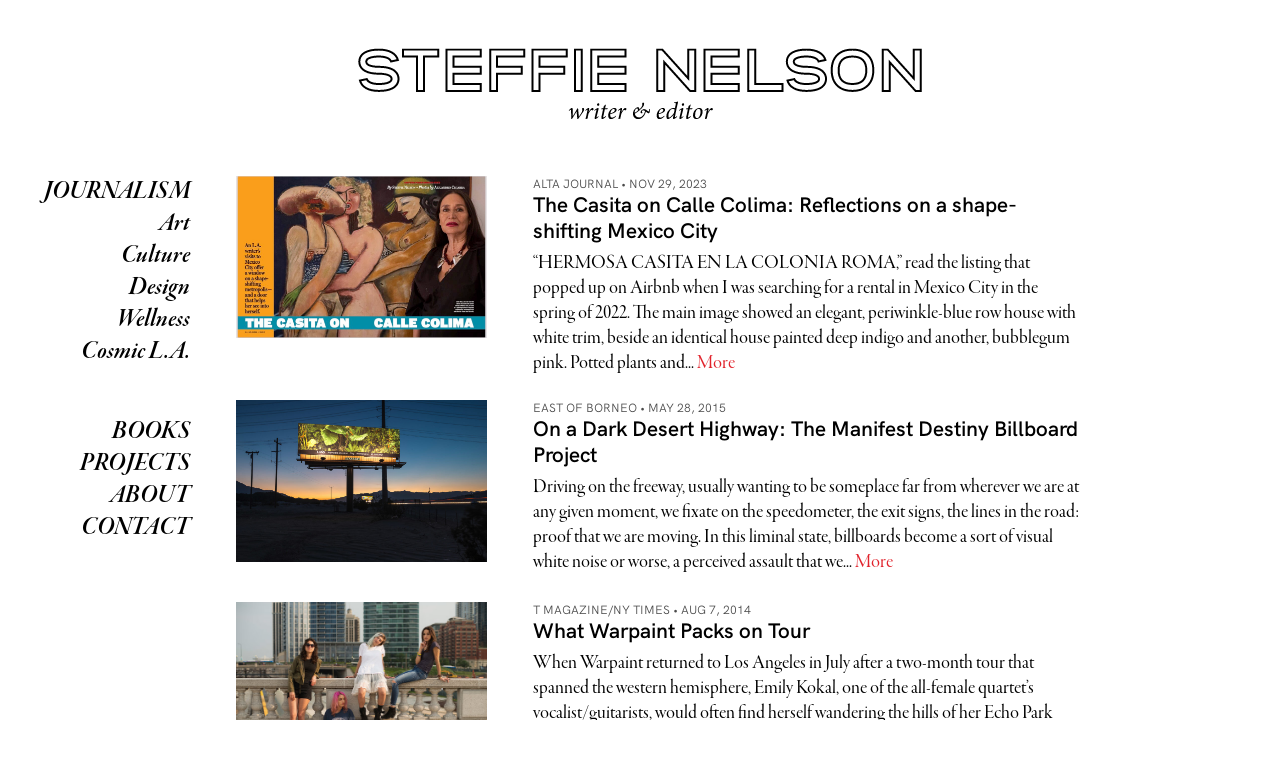

--- FILE ---
content_type: text/html; charset=UTF-8
request_url: https://steffienelson.com/journalism/living/travel/
body_size: 12308
content:
<!DOCTYPE html><html lang="en-US"><head><meta charset="UTF-8"><meta name="viewport" content="width=device-width, initial-scale=1"><meta http-equiv="X-UA-Compatible" content="IE=edge"><title>TRAVEL Archives - Steffie Nelson</title><meta http-equiv="Content-language" content="en-US" /><link rel="shortcut icon" href="https://steffienelson.com/wp-content/themes/steffie/images/favicon_blk.png" type="image/x-icon" /><link data-optimized="1" rel="stylesheet" href="https://steffienelson.com/wp-content/litespeed/css/69ea3f986b1c39f5ddc6ff85ae05d795.css?ver=5d795" integrity="sha384-Vkoo8x4CGsO3+Hhxv8T/Q5PaXtkKtu6ug5TOeNV6gBiFeWPGFN9MuhOf23Q9Ifjh" crossorigin="anonymous"><link data-optimized="1" rel="stylesheet" type="text/css" media="all" href="https://steffienelson.com/wp-content/litespeed/css/bab6b659b6954b708f32f5616760af18.css?ver=0af18" />
<!--[if IE]><link rel="stylesheet" type="text/css" media="all" href="https://steffienelson.com/wp-content/themes/steffie/ie.css" /><![endif]--> <script data-optimized="1" src="https://steffienelson.com/wp-content/litespeed/js/738ce64c5da72ea8c5139496506e20e1.js?ver=e20e1" integrity="sha384-J6qa4849blE2+poT4WnyKhv5vZF5SrPo0iEjwBvKU7imGFAV0wwj1yYfoRSJoZ+n" crossorigin="anonymous"></script> <script data-optimized="1" src="https://steffienelson.com/wp-content/litespeed/js/5ad361b51479cea00703db7702a6ec1e.js?ver=6ec1e" integrity="sha384-Q6E9RHvbIyZFJoft+2mJbHaEWldlvI9IOYy5n3zV9zzTtmI3UksdQRVvoxMfooAo" crossorigin="anonymous"></script> <script data-optimized="1" src="https://steffienelson.com/wp-content/litespeed/js/73ae1882867c36eac3df6fa616ade680.js?ver=de680" integrity="sha384-wfSDF2E50Y2D1uUdj0O3uMBJnjuUD4Ih7YwaYd1iqfktj0Uod8GCExl3Og8ifwB6" crossorigin="anonymous"></script> <link data-optimized="1" href="https://steffienelson.com/wp-content/litespeed/css/1ec967b1f5e1b5ec99cb83cb176656cc.css?ver=656cc" rel="stylesheet" crossorigin="anonymous"><meta name='robots' content='index, follow, max-image-preview:large, max-snippet:-1, max-video-preview:-1' /><link rel="canonical" href="https://steffienelson.com/journalism/living/travel/" /><meta property="og:locale" content="en_US" /><meta property="og:type" content="article" /><meta property="og:title" content="TRAVEL Archives - Steffie Nelson" /><meta property="og:url" content="https://steffienelson.com/journalism/living/travel/" /><meta property="og:site_name" content="Steffie Nelson" /><meta name="twitter:card" content="summary_large_image" /><meta name="twitter:site" content="@steffienelson" /> <script type="application/ld+json" class="yoast-schema-graph">{"@context":"https://schema.org","@graph":[{"@type":"CollectionPage","@id":"https://steffienelson.com/journalism/living/travel/","url":"https://steffienelson.com/journalism/living/travel/","name":"TRAVEL Archives - Steffie Nelson","isPartOf":{"@id":"https://steffienelson.com/#website"},"primaryImageOfPage":{"@id":"https://steffienelson.com/journalism/living/travel/#primaryimage"},"image":{"@id":"https://steffienelson.com/journalism/living/travel/#primaryimage"},"thumbnailUrl":"https://steffienelson.com/wp-content/uploads/2023/11/ADEB3EFF-FBD6-4E89-AA27-A8CBA3A66C79.jpeg","breadcrumb":{"@id":"https://steffienelson.com/journalism/living/travel/#breadcrumb"},"inLanguage":"en-US"},{"@type":"ImageObject","inLanguage":"en-US","@id":"https://steffienelson.com/journalism/living/travel/#primaryimage","url":"https://steffienelson.com/wp-content/uploads/2023/11/ADEB3EFF-FBD6-4E89-AA27-A8CBA3A66C79.jpeg","contentUrl":"https://steffienelson.com/wp-content/uploads/2023/11/ADEB3EFF-FBD6-4E89-AA27-A8CBA3A66C79.jpeg","width":1034,"height":671},{"@type":"BreadcrumbList","@id":"https://steffienelson.com/journalism/living/travel/#breadcrumb","itemListElement":[{"@type":"ListItem","position":1,"name":"Home","item":"https://steffienelson.com/"},{"@type":"ListItem","position":2,"name":"Journalism","item":"https://steffienelson.com/journalism/"},{"@type":"ListItem","position":3,"name":"LIVING","item":"https://steffienelson.com/journalism/living/"},{"@type":"ListItem","position":4,"name":"TRAVEL"}]},{"@type":"WebSite","@id":"https://steffienelson.com/#website","url":"https://steffienelson.com/","name":"Steffie Nelson","description":"writer and editor","potentialAction":[{"@type":"SearchAction","target":{"@type":"EntryPoint","urlTemplate":"https://steffienelson.com/?s={search_term_string}"},"query-input":"required name=search_term_string"}],"inLanguage":"en-US"}]}</script> <link rel="alternate" type="application/rss+xml" title="Steffie Nelson &raquo; Feed" href="https://steffienelson.com/feed/" /><link rel="alternate" type="application/rss+xml" title="Steffie Nelson &raquo; Comments Feed" href="https://steffienelson.com/comments/feed/" /><link rel="alternate" type="application/rss+xml" title="Steffie Nelson &raquo; TRAVEL Category Feed" href="https://steffienelson.com/journalism/living/travel/feed/" /> <script data-optimized="1" type="text/javascript">window._wpemojiSettings={"baseUrl":"https:\/\/s.w.org\/images\/core\/emoji\/15.0.3\/72x72\/","ext":".png","svgUrl":"https:\/\/s.w.org\/images\/core\/emoji\/15.0.3\/svg\/","svgExt":".svg","source":{"concatemoji":"https:\/\/steffienelson.com\/wp-includes\/js\/wp-emoji-release.min.js?ver=6.5.5"}};
/*! This file is auto-generated */
!function(i,n){var o,s,e;function c(e){try{var t={supportTests:e,timestamp:(new Date).valueOf()};sessionStorage.setItem(o,JSON.stringify(t))}catch(e){}}function p(e,t,n){e.clearRect(0,0,e.canvas.width,e.canvas.height),e.fillText(t,0,0);var t=new Uint32Array(e.getImageData(0,0,e.canvas.width,e.canvas.height).data),r=(e.clearRect(0,0,e.canvas.width,e.canvas.height),e.fillText(n,0,0),new Uint32Array(e.getImageData(0,0,e.canvas.width,e.canvas.height).data));return t.every(function(e,t){return e===r[t]})}function u(e,t,n){switch(t){case"flag":return n(e,"\ud83c\udff3\ufe0f\u200d\u26a7\ufe0f","\ud83c\udff3\ufe0f\u200b\u26a7\ufe0f")?!1:!n(e,"\ud83c\uddfa\ud83c\uddf3","\ud83c\uddfa\u200b\ud83c\uddf3")&&!n(e,"\ud83c\udff4\udb40\udc67\udb40\udc62\udb40\udc65\udb40\udc6e\udb40\udc67\udb40\udc7f","\ud83c\udff4\u200b\udb40\udc67\u200b\udb40\udc62\u200b\udb40\udc65\u200b\udb40\udc6e\u200b\udb40\udc67\u200b\udb40\udc7f");case"emoji":return!n(e,"\ud83d\udc26\u200d\u2b1b","\ud83d\udc26\u200b\u2b1b")}return!1}function f(e,t,n){var r="undefined"!=typeof WorkerGlobalScope&&self instanceof WorkerGlobalScope?new OffscreenCanvas(300,150):i.createElement("canvas"),a=r.getContext("2d",{willReadFrequently:!0}),o=(a.textBaseline="top",a.font="600 32px Arial",{});return e.forEach(function(e){o[e]=t(a,e,n)}),o}function t(e){var t=i.createElement("script");t.src=e,t.defer=!0,i.head.appendChild(t)}"undefined"!=typeof Promise&&(o="wpEmojiSettingsSupports",s=["flag","emoji"],n.supports={everything:!0,everythingExceptFlag:!0},e=new Promise(function(e){i.addEventListener("DOMContentLoaded",e,{once:!0})}),new Promise(function(t){var n=function(){try{var e=JSON.parse(sessionStorage.getItem(o));if("object"==typeof e&&"number"==typeof e.timestamp&&(new Date).valueOf()<e.timestamp+604800&&"object"==typeof e.supportTests)return e.supportTests}catch(e){}return null}();if(!n){if("undefined"!=typeof Worker&&"undefined"!=typeof OffscreenCanvas&&"undefined"!=typeof URL&&URL.createObjectURL&&"undefined"!=typeof Blob)try{var e="postMessage("+f.toString()+"("+[JSON.stringify(s),u.toString(),p.toString()].join(",")+"));",r=new Blob([e],{type:"text/javascript"}),a=new Worker(URL.createObjectURL(r),{name:"wpTestEmojiSupports"});return void(a.onmessage=function(e){c(n=e.data),a.terminate(),t(n)})}catch(e){}c(n=f(s,u,p))}t(n)}).then(function(e){for(var t in e)n.supports[t]=e[t],n.supports.everything=n.supports.everything&&n.supports[t],"flag"!==t&&(n.supports.everythingExceptFlag=n.supports.everythingExceptFlag&&n.supports[t]);n.supports.everythingExceptFlag=n.supports.everythingExceptFlag&&!n.supports.flag,n.DOMReady=!1,n.readyCallback=function(){n.DOMReady=!0}}).then(function(){return e}).then(function(){var e;n.supports.everything||(n.readyCallback(),(e=n.source||{}).concatemoji?t(e.concatemoji):e.wpemoji&&e.twemoji&&(t(e.twemoji),t(e.wpemoji)))}))}((window,document),window._wpemojiSettings)</script> <link data-optimized="1" rel='stylesheet' id='sbi_styles-css' href='https://steffienelson.com/wp-content/litespeed/css/80a55cbed4430fb0b5e7ec6a52a2dd13.css?ver=f6e4e' type='text/css' media='all' /><style id='wp-emoji-styles-inline-css' type='text/css'>img.wp-smiley,img.emoji{display:inline !important;border:none !important;box-shadow:none !important;height:1em !important;width:1em !important;margin:0 .07em !important;vertical-align:-.1em !important;background:0 0 !important;padding:0 !important}</style><link data-optimized="1" rel='stylesheet' id='wp-block-library-css' href='https://steffienelson.com/wp-content/litespeed/css/ff5965291da376fca0d7c23f009301bc.css?ver=1be7a' type='text/css' media='all' /><style id='classic-theme-styles-inline-css' type='text/css'>/*! This file is auto-generated */
.wp-block-button__link{color:#fff;background-color:#32373c;border-radius:9999px;box-shadow:none;text-decoration:none;padding:calc(.667em + 2px) calc(1.333em + 2px);font-size:1.125em}.wp-block-file__button{background:#32373c;color:#fff;text-decoration:none}</style><style id='global-styles-inline-css' type='text/css'>body{--wp--preset--color--black:#000;--wp--preset--color--cyan-bluish-gray:#abb8c3;--wp--preset--color--white:#fff;--wp--preset--color--pale-pink:#f78da7;--wp--preset--color--vivid-red:#cf2e2e;--wp--preset--color--luminous-vivid-orange:#ff6900;--wp--preset--color--luminous-vivid-amber:#fcb900;--wp--preset--color--light-green-cyan:#7bdcb5;--wp--preset--color--vivid-green-cyan:#00d084;--wp--preset--color--pale-cyan-blue:#8ed1fc;--wp--preset--color--vivid-cyan-blue:#0693e3;--wp--preset--color--vivid-purple:#9b51e0;--wp--preset--gradient--vivid-cyan-blue-to-vivid-purple:linear-gradient(135deg,rgba(6,147,227,1) 0%,#9b51e0 100%);--wp--preset--gradient--light-green-cyan-to-vivid-green-cyan:linear-gradient(135deg,#7adcb4 0%,#00d082 100%);--wp--preset--gradient--luminous-vivid-amber-to-luminous-vivid-orange:linear-gradient(135deg,rgba(252,185,0,1) 0%,rgba(255,105,0,1) 100%);--wp--preset--gradient--luminous-vivid-orange-to-vivid-red:linear-gradient(135deg,rgba(255,105,0,1) 0%,#cf2e2e 100%);--wp--preset--gradient--very-light-gray-to-cyan-bluish-gray:linear-gradient(135deg,#eee 0%,#a9b8c3 100%);--wp--preset--gradient--cool-to-warm-spectrum:linear-gradient(135deg,#4aeadc 0%,#9778d1 20%,#cf2aba 40%,#ee2c82 60%,#fb6962 80%,#fef84c 100%);--wp--preset--gradient--blush-light-purple:linear-gradient(135deg,#ffceec 0%,#9896f0 100%);--wp--preset--gradient--blush-bordeaux:linear-gradient(135deg,#fecda5 0%,#fe2d2d 50%,#6b003e 100%);--wp--preset--gradient--luminous-dusk:linear-gradient(135deg,#ffcb70 0%,#c751c0 50%,#4158d0 100%);--wp--preset--gradient--pale-ocean:linear-gradient(135deg,#fff5cb 0%,#b6e3d4 50%,#33a7b5 100%);--wp--preset--gradient--electric-grass:linear-gradient(135deg,#caf880 0%,#71ce7e 100%);--wp--preset--gradient--midnight:linear-gradient(135deg,#020381 0%,#2874fc 100%);--wp--preset--font-size--small:13px;--wp--preset--font-size--medium:20px;--wp--preset--font-size--large:36px;--wp--preset--font-size--x-large:42px;--wp--preset--spacing--20:.44rem;--wp--preset--spacing--30:.67rem;--wp--preset--spacing--40:1rem;--wp--preset--spacing--50:1.5rem;--wp--preset--spacing--60:2.25rem;--wp--preset--spacing--70:3.38rem;--wp--preset--spacing--80:5.06rem;--wp--preset--shadow--natural:6px 6px 9px rgba(0,0,0,.2);--wp--preset--shadow--deep:12px 12px 50px rgba(0,0,0,.4);--wp--preset--shadow--sharp:6px 6px 0px rgba(0,0,0,.2);--wp--preset--shadow--outlined:6px 6px 0px -3px rgba(255,255,255,1),6px 6px rgba(0,0,0,1);--wp--preset--shadow--crisp:6px 6px 0px rgba(0,0,0,1)}:where(.is-layout-flex){gap:.5em}:where(.is-layout-grid){gap:.5em}body .is-layout-flex{display:flex}body .is-layout-flex{flex-wrap:wrap;align-items:center}body .is-layout-flex>*{margin:0}body .is-layout-grid{display:grid}body .is-layout-grid>*{margin:0}:where(.wp-block-columns.is-layout-flex){gap:2em}:where(.wp-block-columns.is-layout-grid){gap:2em}:where(.wp-block-post-template.is-layout-flex){gap:1.25em}:where(.wp-block-post-template.is-layout-grid){gap:1.25em}.has-black-color{color:var(--wp--preset--color--black) !important}.has-cyan-bluish-gray-color{color:var(--wp--preset--color--cyan-bluish-gray) !important}.has-white-color{color:var(--wp--preset--color--white) !important}.has-pale-pink-color{color:var(--wp--preset--color--pale-pink) !important}.has-vivid-red-color{color:var(--wp--preset--color--vivid-red) !important}.has-luminous-vivid-orange-color{color:var(--wp--preset--color--luminous-vivid-orange) !important}.has-luminous-vivid-amber-color{color:var(--wp--preset--color--luminous-vivid-amber) !important}.has-light-green-cyan-color{color:var(--wp--preset--color--light-green-cyan) !important}.has-vivid-green-cyan-color{color:var(--wp--preset--color--vivid-green-cyan) !important}.has-pale-cyan-blue-color{color:var(--wp--preset--color--pale-cyan-blue) !important}.has-vivid-cyan-blue-color{color:var(--wp--preset--color--vivid-cyan-blue) !important}.has-vivid-purple-color{color:var(--wp--preset--color--vivid-purple) !important}.has-black-background-color{background-color:var(--wp--preset--color--black) !important}.has-cyan-bluish-gray-background-color{background-color:var(--wp--preset--color--cyan-bluish-gray) !important}.has-white-background-color{background-color:var(--wp--preset--color--white) !important}.has-pale-pink-background-color{background-color:var(--wp--preset--color--pale-pink) !important}.has-vivid-red-background-color{background-color:var(--wp--preset--color--vivid-red) !important}.has-luminous-vivid-orange-background-color{background-color:var(--wp--preset--color--luminous-vivid-orange) !important}.has-luminous-vivid-amber-background-color{background-color:var(--wp--preset--color--luminous-vivid-amber) !important}.has-light-green-cyan-background-color{background-color:var(--wp--preset--color--light-green-cyan) !important}.has-vivid-green-cyan-background-color{background-color:var(--wp--preset--color--vivid-green-cyan) !important}.has-pale-cyan-blue-background-color{background-color:var(--wp--preset--color--pale-cyan-blue) !important}.has-vivid-cyan-blue-background-color{background-color:var(--wp--preset--color--vivid-cyan-blue) !important}.has-vivid-purple-background-color{background-color:var(--wp--preset--color--vivid-purple) !important}.has-black-border-color{border-color:var(--wp--preset--color--black) !important}.has-cyan-bluish-gray-border-color{border-color:var(--wp--preset--color--cyan-bluish-gray) !important}.has-white-border-color{border-color:var(--wp--preset--color--white) !important}.has-pale-pink-border-color{border-color:var(--wp--preset--color--pale-pink) !important}.has-vivid-red-border-color{border-color:var(--wp--preset--color--vivid-red) !important}.has-luminous-vivid-orange-border-color{border-color:var(--wp--preset--color--luminous-vivid-orange) !important}.has-luminous-vivid-amber-border-color{border-color:var(--wp--preset--color--luminous-vivid-amber) !important}.has-light-green-cyan-border-color{border-color:var(--wp--preset--color--light-green-cyan) !important}.has-vivid-green-cyan-border-color{border-color:var(--wp--preset--color--vivid-green-cyan) !important}.has-pale-cyan-blue-border-color{border-color:var(--wp--preset--color--pale-cyan-blue) !important}.has-vivid-cyan-blue-border-color{border-color:var(--wp--preset--color--vivid-cyan-blue) !important}.has-vivid-purple-border-color{border-color:var(--wp--preset--color--vivid-purple) !important}.has-vivid-cyan-blue-to-vivid-purple-gradient-background{background:var(--wp--preset--gradient--vivid-cyan-blue-to-vivid-purple) !important}.has-light-green-cyan-to-vivid-green-cyan-gradient-background{background:var(--wp--preset--gradient--light-green-cyan-to-vivid-green-cyan) !important}.has-luminous-vivid-amber-to-luminous-vivid-orange-gradient-background{background:var(--wp--preset--gradient--luminous-vivid-amber-to-luminous-vivid-orange) !important}.has-luminous-vivid-orange-to-vivid-red-gradient-background{background:var(--wp--preset--gradient--luminous-vivid-orange-to-vivid-red) !important}.has-very-light-gray-to-cyan-bluish-gray-gradient-background{background:var(--wp--preset--gradient--very-light-gray-to-cyan-bluish-gray) !important}.has-cool-to-warm-spectrum-gradient-background{background:var(--wp--preset--gradient--cool-to-warm-spectrum) !important}.has-blush-light-purple-gradient-background{background:var(--wp--preset--gradient--blush-light-purple) !important}.has-blush-bordeaux-gradient-background{background:var(--wp--preset--gradient--blush-bordeaux) !important}.has-luminous-dusk-gradient-background{background:var(--wp--preset--gradient--luminous-dusk) !important}.has-pale-ocean-gradient-background{background:var(--wp--preset--gradient--pale-ocean) !important}.has-electric-grass-gradient-background{background:var(--wp--preset--gradient--electric-grass) !important}.has-midnight-gradient-background{background:var(--wp--preset--gradient--midnight) !important}.has-small-font-size{font-size:var(--wp--preset--font-size--small) !important}.has-medium-font-size{font-size:var(--wp--preset--font-size--medium) !important}.has-large-font-size{font-size:var(--wp--preset--font-size--large) !important}.has-x-large-font-size{font-size:var(--wp--preset--font-size--x-large) !important}.wp-block-navigation a:where(:not(.wp-element-button)){color:inherit}:where(.wp-block-post-template.is-layout-flex){gap:1.25em}:where(.wp-block-post-template.is-layout-grid){gap:1.25em}:where(.wp-block-columns.is-layout-flex){gap:2em}:where(.wp-block-columns.is-layout-grid){gap:2em}.wp-block-pullquote{font-size:1.5em;line-height:1.6}</style> <script data-optimized="1" type="text/javascript" src="https://steffienelson.com/wp-content/litespeed/js/ac188b2a3e237ac29f76eaa40f573da2.js?ver=d0d0b" id="cookie-js"></script> <link rel="https://api.w.org/" href="https://steffienelson.com/wp-json/" /><link rel="alternate" type="application/json" href="https://steffienelson.com/wp-json/wp/v2/categories/28" /><link rel="EditURI" type="application/rsd+xml" title="RSD" href="https://steffienelson.com/xmlrpc.php?rsd" /><meta name="generator" content="WordPress 6.5.5" /></head><body style="background-color: #ffffff;" class="archive category category-travel category-28"><div class="wrapper"><div class="header p-5">
<i class="fas fa-bars navbar-toggler d-lg-none" data-toggle="collapse" data-target="#navbarSupportedContent" aria-controls="navbarSupportedContent" aria-expanded="false" aria-label="Toggle navigation"></i><div class="logo text-center">
<a href="https://steffienelson.com"><img data-lazyloaded="1" src="[data-uri]" data-src="https://steffienelson.com/wp-content/themes/steffie/images/logo.svg" alt="Steffie Nelson"/><noscript><img src="https://steffienelson.com/wp-content/themes/steffie/images/logo.svg" alt="Steffie Nelson"/></noscript></a></div></div><div class="container-fluid"><div class="row"><div class="col-lg-2 pt-0 navbar navbar-expand-lg "><div class="navbar-toggler d-none" type="button" data-toggle="collapse" data-target="#navbarSupportedContent" aria-controls="navbarSupportedContent" aria-expanded="false" aria-label="Toggle navigation">
<i class="fas fa-bars"></i></div><div class="collapse  navbar-collapse pb-5 row align-self-start justify-content-lg-end" id="navbarSupportedContent"><div class="nav col-12 justify-content-lg-end  justify-content-center"><ul id="menu-journalism" class="text-center text-lg-right"><li id="menu-item-1189" class="text-uppercase menu-item menu-item-type-taxonomy menu-item-object-category current-category-ancestor menu-item-1189"><a href="https://steffienelson.com/journalism/">Journalism</a></li><li id="menu-item-1190" class="text-capitalize menu-item menu-item-type-taxonomy menu-item-object-category menu-item-1190"><a href="https://steffienelson.com/journalism/art/">Art</a></li><li id="menu-item-1192" class="text-capitalize menu-item menu-item-type-taxonomy menu-item-object-category menu-item-1192"><a href="https://steffienelson.com/journalism/culture/">Culture</a></li><li id="menu-item-1193" class="text-capitalize menu-item menu-item-type-taxonomy menu-item-object-category menu-item-1193"><a href="https://steffienelson.com/journalism/design/">Design</a></li><li id="menu-item-1194" class="text-capitalize menu-item menu-item-type-taxonomy menu-item-object-category menu-item-1194"><a href="https://steffienelson.com/journalism/wellness/">Wellness</a></li><li id="menu-item-1191" class="text-capitalize menu-item menu-item-type-taxonomy menu-item-object-category menu-item-1191"><a href="https://steffienelson.com/journalism/l-a-cosmic/">Cosmic L.A.</a></li></ul></div><div class="nav col-12 justify-content-lg-end  justify-content-center pt-5"><ul id="menu-journalism-second-menu" class="text-center text-lg-right text-uppercase"><li id="menu-item-1195" class="menu-item menu-item-type-post_type_archive menu-item-object-book menu-item-1195"><a href="https://steffienelson.com/books/">Books</a></li><li id="menu-item-1196" class="menu-item menu-item-type-taxonomy menu-item-object-category menu-item-1196"><a href="https://steffienelson.com/projects/">PROJECTS</a></li><li id="menu-item-1197" class="menu-item menu-item-type-post_type menu-item-object-page menu-item-1197"><a href="https://steffienelson.com/bio/">About</a></li><li id="menu-item-1198" class="menu-item menu-item-type-custom menu-item-object-custom menu-item-1198"><a href="mailto:steffie@steffienelson.com">Contact</a></li></ul></div></div></div><div class="col-lg-10"><div class="row"><div class="col-md-10 list"><div class="post row pb-4 pb-xl-4 post-1333 type-post status-publish format-standard has-post-thumbnail hentry category-art category-culture category-journalism category-travel" id="post_1333"><div class="col-sm-4"><a href="https://steffienelson.com/2023/11/29/the-casita-on-calle-colima/" class="thumb"><img data-lazyloaded="1" src="[data-uri]" width="1000" height="645" data-src="https://steffienelson.com/wp-content/uploads/2023/11/ADEB3EFF-FBD6-4E89-AA27-A8CBA3A66C79-1000x645.jpeg" class="img-fluid pb-2 wp-post-image" alt="The Casita on Calle Colima: Reflections on a shape-shifting Mexico City" title="The Casita on Calle Colima: Reflections on a shape-shifting Mexico City" decoding="async" data-srcset="https://steffienelson.com/wp-content/uploads/2023/11/ADEB3EFF-FBD6-4E89-AA27-A8CBA3A66C79-1000x645.jpeg 1000w, https://steffienelson.com/wp-content/uploads/2023/11/ADEB3EFF-FBD6-4E89-AA27-A8CBA3A66C79-300x195.jpeg 300w" data-sizes="(max-width: 1000px) 100vw, 1000px" /><noscript><img width="1000" height="645" src="https://steffienelson.com/wp-content/uploads/2023/11/ADEB3EFF-FBD6-4E89-AA27-A8CBA3A66C79-1000x645.jpeg" class="img-fluid pb-2 wp-post-image" alt="The Casita on Calle Colima: Reflections on a shape-shifting Mexico City" title="The Casita on Calle Colima: Reflections on a shape-shifting Mexico City" decoding="async" srcset="https://steffienelson.com/wp-content/uploads/2023/11/ADEB3EFF-FBD6-4E89-AA27-A8CBA3A66C79-1000x645.jpeg 1000w, https://steffienelson.com/wp-content/uploads/2023/11/ADEB3EFF-FBD6-4E89-AA27-A8CBA3A66C79-300x195.jpeg 300w" sizes="(max-width: 1000px) 100vw, 1000px" /></noscript></a></div><div class="col-sm-8"><div class="post-meta">ALTA JOURNAL •  <span
class="post-date">Nov 29, 2023</span></div><h2><a href="https://steffienelson.com/2023/11/29/the-casita-on-calle-colima/">The Casita on Calle Colima: Reflections on a shape-shifting Mexico City</a></h2><div class="post-content">&#8220;HERMOSA CASITA EN LA COLONIA ROMA,” read the listing that popped up on Airbnb when I was searching for a rental in Mexico City in the spring of 2022. The main image showed an elegant, periwinkle-blue row house with white trim, beside an identical house painted deep indigo and another, bubblegum pink. Potted plants and... <a href=https://steffienelson.com/2023/11/29/the-casita-on-calle-colima/ class="read-more">More</a></div></div></div><div class="post row pb-4 pb-xl-4 post-906 type-post status-publish format-standard has-post-thumbnail hentry category-art category-events category-journalism category-travel" id="post_906"><div class="col-sm-4"><a href="https://steffienelson.com/2015/05/28/on-a-dark-desert-highway-the-manifest-destiny-billboard-project/" class="thumb"><img data-lazyloaded="1" src="[data-uri]" width="1000" height="645" data-src="https://steffienelson.com/wp-content/uploads/2015/05/zoebillboardnight-1000x645.jpg" class="img-fluid pb-2 wp-post-image" alt="On a Dark Desert Highway: The Manifest Destiny Billboard Project" title="On a Dark Desert Highway: The Manifest Destiny Billboard Project" decoding="async" /><noscript><img width="1000" height="645" src="https://steffienelson.com/wp-content/uploads/2015/05/zoebillboardnight-1000x645.jpg" class="img-fluid pb-2 wp-post-image" alt="On a Dark Desert Highway: The Manifest Destiny Billboard Project" title="On a Dark Desert Highway: The Manifest Destiny Billboard Project" decoding="async" /></noscript></a></div><div class="col-sm-8"><div class="post-meta">East of Borneo •  <span
class="post-date">May 28, 2015</span></div><h2><a href="https://steffienelson.com/2015/05/28/on-a-dark-desert-highway-the-manifest-destiny-billboard-project/">On a Dark Desert Highway: The Manifest Destiny Billboard Project</a></h2><div class="post-content">Driving on the freeway, usually wanting to be someplace far from wherever we are at any given moment, we fixate on the speedometer, the exit signs, the lines in the road: proof that we are moving. In this liminal state, billboards become a sort of visual white noise or worse, a perceived assault that we... <a href=https://steffienelson.com/2015/05/28/on-a-dark-desert-highway-the-manifest-destiny-billboard-project/ class="read-more">More</a></div></div></div><div class="post row pb-4 pb-xl-4 post-849 type-post status-publish format-standard has-post-thumbnail hentry category-journalism category-music category-travel category-wellness" id="post_849"><div class="col-sm-4"><a href="https://steffienelson.com/2014/08/07/what-warpaint-packs-on-tour/" class="thumb"><img data-lazyloaded="1" src="[data-uri]" width="592" height="395" data-src="https://steffienelson.com/wp-content/uploads/2014/09/07warpaint-nelson-tmagArticle.jpg" class="img-fluid pb-2 wp-post-image" alt="What Warpaint Packs on Tour" title="What Warpaint Packs on Tour" decoding="async" data-srcset="https://steffienelson.com/wp-content/uploads/2014/09/07warpaint-nelson-tmagArticle.jpg 592w, https://steffienelson.com/wp-content/uploads/2014/09/07warpaint-nelson-tmagArticle-300x200.jpg 300w" data-sizes="(max-width: 592px) 100vw, 592px" /><noscript><img width="592" height="395" src="https://steffienelson.com/wp-content/uploads/2014/09/07warpaint-nelson-tmagArticle.jpg" class="img-fluid pb-2 wp-post-image" alt="What Warpaint Packs on Tour" title="What Warpaint Packs on Tour" decoding="async" srcset="https://steffienelson.com/wp-content/uploads/2014/09/07warpaint-nelson-tmagArticle.jpg 592w, https://steffienelson.com/wp-content/uploads/2014/09/07warpaint-nelson-tmagArticle-300x200.jpg 300w" sizes="(max-width: 592px) 100vw, 592px" /></noscript></a></div><div class="col-sm-8"><div class="post-meta">T MAGAZINE/NY TIMES •  <span
class="post-date">Aug 7, 2014</span></div><h2><a href="https://steffienelson.com/2014/08/07/what-warpaint-packs-on-tour/">What Warpaint Packs on Tour</a></h2><div class="post-content">When Warpaint returned to Los Angeles in July after a two-month tour that spanned the western hemisphere, Emily Kokal, one of the all-female quartet’s vocalist/guitarists, would often find herself wandering the hills of her Echo Park neighborhood instead of relaxing at home. “I’m so used to moving and seeing new things,” she said over coffee... <a href=https://steffienelson.com/2014/08/07/what-warpaint-packs-on-tour/ class="read-more">More</a></div></div></div><div class="post row pb-4 pb-xl-4 post-703 type-post status-publish format-standard has-post-thumbnail hentry category-art category-culture category-journalism category-travel" id="post_703"><div class="col-sm-4"><a href="https://steffienelson.com/2013/04/15/now-reopening-amsterdams-rijksmuseum/" class="thumb"><img data-lazyloaded="1" src="[data-uri]" width="592" height="433" data-src="https://steffienelson.com/wp-content/uploads/2013/05/15museum1-nelson-tmagArticle.jpg" class="img-fluid pb-2 wp-post-image" alt="Now Reopening: Amsterdam&#039;s Rijksmuseum" title="Now Reopening: Amsterdam&#039;s Rijksmuseum" decoding="async" data-srcset="https://steffienelson.com/wp-content/uploads/2013/05/15museum1-nelson-tmagArticle.jpg 592w, https://steffienelson.com/wp-content/uploads/2013/05/15museum1-nelson-tmagArticle-300x219.jpg 300w" data-sizes="(max-width: 592px) 100vw, 592px" /><noscript><img width="592" height="433" src="https://steffienelson.com/wp-content/uploads/2013/05/15museum1-nelson-tmagArticle.jpg" class="img-fluid pb-2 wp-post-image" alt="Now Reopening: Amsterdam&#039;s Rijksmuseum" title="Now Reopening: Amsterdam&#039;s Rijksmuseum" decoding="async" srcset="https://steffienelson.com/wp-content/uploads/2013/05/15museum1-nelson-tmagArticle.jpg 592w, https://steffienelson.com/wp-content/uploads/2013/05/15museum1-nelson-tmagArticle-300x219.jpg 300w" sizes="(max-width: 592px) 100vw, 592px" /></noscript></a></div><div class="col-sm-8"><div class="post-meta">T MAGAZINE/NY TIMES •  <span
class="post-date">Apr 15, 2013</span></div><h2><a href="https://steffienelson.com/2013/04/15/now-reopening-amsterdams-rijksmuseum/">Now Reopening: Amsterdam&#8217;s Rijksmuseum</a></h2><div class="post-content">While the decade-long renovation of Amsterdam’s Rijksmuseum left some grumbling about delays and costs, the weekend’s grand reopening, counted down on a huge digital clock on the neo-Gothic building’s facade, couldn’t have come at a more fitting moment. In just a few weeks, the Netherlands’ Queen Beatrix will turn the throne over to her son... <a href=https://steffienelson.com/2013/04/15/now-reopening-amsterdams-rijksmuseum/ class="read-more">More</a></div></div></div><div class="post row pb-4 pb-xl-4 post-635 type-post status-publish format-standard has-post-thumbnail hentry category-art category-culture category-journalism category-travel" id="post_635"><div class="col-sm-4"><a href="https://steffienelson.com/2013/02/01/highland-fling/" class="thumb"><img data-lazyloaded="1" src="[data-uri]" width="1000" height="495" data-src="https://steffienelson.com/wp-content/uploads/2013/02/tumblr_mebln5cM8M1r6wk3ao1_1280-1000x495.png" class="img-fluid pb-2 wp-post-image" alt="Highland Fling" title="Highland Fling" decoding="async" /><noscript><img width="1000" height="495" src="https://steffienelson.com/wp-content/uploads/2013/02/tumblr_mebln5cM8M1r6wk3ao1_1280-1000x495.png" class="img-fluid pb-2 wp-post-image" alt="Highland Fling" title="Highland Fling" decoding="async" /></noscript></a></div><div class="col-sm-8"><div class="post-meta">W MAGAZINE •  <span
class="post-date">Feb 1, 2013</span></div><h2><a href="https://steffienelson.com/2013/02/01/highland-fling/">Highland Fling</a></h2><div class="post-content">With its elegant, Commune-designed interiors and fresh, market-driven cuisine, the restaurant Ammo has been luring art world power players and tastemakers to a semi-desolate stretch of Highland Avenue near Santa Monica Boulevard for more than a decade. The eclectic interior design studio Blackman Cruz, down the street, boasts a similar following. Still, until recently one... <a href=https://steffienelson.com/2013/02/01/highland-fling/ class="read-more">More</a></div></div></div><div class="post row pb-4 pb-xl-4 post-590 type-post status-publish format-standard has-post-thumbnail hentry category-culture category-green category-journalism category-travel" id="post_590"><div class="col-sm-4"><a href="https://steffienelson.com/2012/12/01/citizen-jane/" class="thumb"><img data-lazyloaded="1" src="[data-uri]" width="660" height="442" data-src="https://steffienelson.com/wp-content/uploads/2013/02/jane-goodall.jpg" class="img-fluid pb-2 wp-post-image" alt="Citizen Jane" title="Citizen Jane" decoding="async" data-srcset="https://steffienelson.com/wp-content/uploads/2013/02/jane-goodall.jpg 660w, https://steffienelson.com/wp-content/uploads/2013/02/jane-goodall-300x201.jpg 300w, https://steffienelson.com/wp-content/uploads/2013/02/jane-goodall-598x400.jpg 598w" data-sizes="(max-width: 660px) 100vw, 660px" /><noscript><img width="660" height="442" src="https://steffienelson.com/wp-content/uploads/2013/02/jane-goodall.jpg" class="img-fluid pb-2 wp-post-image" alt="Citizen Jane" title="Citizen Jane" decoding="async" srcset="https://steffienelson.com/wp-content/uploads/2013/02/jane-goodall.jpg 660w, https://steffienelson.com/wp-content/uploads/2013/02/jane-goodall-300x201.jpg 300w, https://steffienelson.com/wp-content/uploads/2013/02/jane-goodall-598x400.jpg 598w" sizes="(max-width: 660px) 100vw, 660px" /></noscript></a></div><div class="col-sm-8"><div class="post-meta">PASADENA MAGAZINE •  <span
class="post-date">Dec 1, 2012</span></div><h2><a href="https://steffienelson.com/2012/12/01/citizen-jane/">Citizen Jane</a></h2><div class="post-content">As a child in London, Jane Goodall carried a torch for Tarzan and dreamed of becoming a female Dr. Doolittle, so it’s fitting that another children’s adventure story – Dr. Seuss’ Oh, The Places You’ll Go! – will provide the theme for this year’s Rose Parade, starring Dr. Goodall as Grand Marshal. The world’s most... <a href=https://steffienelson.com/2012/12/01/citizen-jane/ class="read-more">More</a></div></div></div><div class="post row pb-4 pb-xl-4 post-586 type-post status-publish format-standard has-post-thumbnail hentry category-architecture category-l-a-cosmic category-journalism category-travel" id="post_586"><div class="col-sm-4"><a href="https://steffienelson.com/2012/04/01/desert-by-design/" class="thumb"><img data-lazyloaded="1" src="[data-uri]" width="1000" height="645" data-src="https://steffienelson.com/wp-content/uploads/2013/02/lautnerhotel-1000x645.jpg" class="img-fluid pb-2 wp-post-image" alt="Desert By Design" title="Desert By Design" decoding="async" /><noscript><img width="1000" height="645" src="https://steffienelson.com/wp-content/uploads/2013/02/lautnerhotel-1000x645.jpg" class="img-fluid pb-2 wp-post-image" alt="Desert By Design" title="Desert By Design" decoding="async" /></noscript></a></div><div class="col-sm-8"><div class="post-meta">PASADENA MAGAZINE •  <span
class="post-date">Apr 1, 2012</span></div><h2><a href="https://steffienelson.com/2012/04/01/desert-by-design/">Desert By Design</a></h2><div class="post-content">Some architects want their work to be admired; John Lautner wanted his to be experienced. &#8220;He designed from the inside out,&#8221; says interior designer and hotelier Tracy Beckmann. “He wanted you to feel.” Beckmann and her partner Ryan Trowbridge opened the Hotel Lautner, a small boutique property in Desert Hot Springs, last September after a... <a href=https://steffienelson.com/2012/04/01/desert-by-design/ class="read-more">More</a></div></div></div><div class="post row pb-4 pb-xl-4 post-672 type-post status-publish format-standard has-post-thumbnail hentry category-design category-journalism category-travel category-wellness" id="post_672"><div class="col-sm-4"><a href="https://steffienelson.com/2012/03/01/this-side-of-paradise/" class="thumb"><img data-lazyloaded="1" src="[data-uri]" width="640" height="427" data-src="https://steffienelson.com/wp-content/uploads/2013/02/hotelbelair.jpg" class="img-fluid pb-2 wp-post-image" alt="This Side of Paradise" title="This Side of Paradise" decoding="async" data-srcset="https://steffienelson.com/wp-content/uploads/2013/02/hotelbelair.jpg 640w, https://steffienelson.com/wp-content/uploads/2013/02/hotelbelair-300x200.jpg 300w, https://steffienelson.com/wp-content/uploads/2013/02/hotelbelair-598x399.jpg 598w" data-sizes="(max-width: 640px) 100vw, 640px" /><noscript><img width="640" height="427" src="https://steffienelson.com/wp-content/uploads/2013/02/hotelbelair.jpg" class="img-fluid pb-2 wp-post-image" alt="This Side of Paradise" title="This Side of Paradise" decoding="async" srcset="https://steffienelson.com/wp-content/uploads/2013/02/hotelbelair.jpg 640w, https://steffienelson.com/wp-content/uploads/2013/02/hotelbelair-300x200.jpg 300w, https://steffienelson.com/wp-content/uploads/2013/02/hotelbelair-598x399.jpg 598w" sizes="(max-width: 640px) 100vw, 640px" /></noscript></a></div><div class="col-sm-8"><div class="post-meta">PASADENA MAGAZINE •  <span
class="post-date">Mar 1, 2012</span></div><h2><a href="https://steffienelson.com/2012/03/01/this-side-of-paradise/">This Side of Paradise</a></h2><div class="post-content">A secluded hillside haven just above Sunset Boulevard, Bel Air is one of the world’s most prestigious – and private – communities. It’s a place populated by movie moguls and former presidents, where property values only go up, never down. Like its namesake, the iconic Hotel Bel-Air also wears its luster more discreetly than its... <a href=https://steffienelson.com/2012/03/01/this-side-of-paradise/ class="read-more">More</a></div></div></div><div class="post row pb-4 pb-xl-4 post-468 type-post status-publish format-standard has-post-thumbnail hentry category-art category-culture category-journalism category-travel" id="post_468"><div class="col-sm-4"><a href="https://steffienelson.com/2005/12/29/rooms-with-a-view/" class="thumb"><img data-lazyloaded="1" src="[data-uri]" width="500" height="550" data-src="https://steffienelson.com/wp-content/uploads/2011/07/LAX_RoyalComfort.jpg" class="img-fluid pb-2 wp-post-image" alt="Rooms With a View" title="Rooms With a View" decoding="async" data-srcset="https://steffienelson.com/wp-content/uploads/2011/07/LAX_RoyalComfort.jpg 500w, https://steffienelson.com/wp-content/uploads/2011/07/LAX_RoyalComfort-273x300.jpg 273w" data-sizes="(max-width: 500px) 100vw, 500px" /><noscript><img width="500" height="550" src="https://steffienelson.com/wp-content/uploads/2011/07/LAX_RoyalComfort.jpg" class="img-fluid pb-2 wp-post-image" alt="Rooms With a View" title="Rooms With a View" decoding="async" srcset="https://steffienelson.com/wp-content/uploads/2011/07/LAX_RoyalComfort.jpg 500w, https://steffienelson.com/wp-content/uploads/2011/07/LAX_RoyalComfort-273x300.jpg 273w" sizes="(max-width: 500px) 100vw, 500px" /></noscript></a></div><div class="col-sm-8"><div class="post-meta">LA WEEKLY •  <span
class="post-date">Dec 29, 2005</span></div><h2><a href="https://steffienelson.com/2005/12/29/rooms-with-a-view/">Rooms With a View</a></h2><div class="post-content">There are 31 hotels and motels surrounding LAX, and artist Zoe Crosher has stayed in all of them — except one, the Royal Comfort Hotel, and that’s where we’re headed in her silver 1980 Mercedes at 10:30pm on a Wednesday night. Since 2001, Crosher has been photographing airplanes coming in to land, through the windows... <a href=https://steffienelson.com/2005/12/29/rooms-with-a-view/ class="read-more">More</a></div></div></div></div></div><div class="pagination"><div></div><div class="text-right"></div></div></div></div><div class="footer text-center py-5"><ul class="list-inline py-3"><li class="list-inline-item"><a href="https://instagram.com/steffienelson"><i class="fab fa-instagram"></i></a></li><li class="list-inline-item"><a href="https://www.facebook.com/steffie.nelson"><i class="fab fa-facebook-f"></i></a></li><li class="list-inline-item"><a href="https://twitter.com/steffienelson"><i class="fab fa-twitter"></i></a></li></ul><p class="copyright">&copy; 2026 <a href="https://steffienelson.com">Steffie Nelson</a>. All Rights Reserved.</p></div></div>
 <script data-optimized="1" type="text/javascript">var sbiajaxurl="https://steffienelson.com/wp-admin/admin-ajax.php"</script> <script data-no-optimize="1">!function(t,e){"object"==typeof exports&&"undefined"!=typeof module?module.exports=e():"function"==typeof define&&define.amd?define(e):(t="undefined"!=typeof globalThis?globalThis:t||self).LazyLoad=e()}(this,function(){"use strict";function e(){return(e=Object.assign||function(t){for(var e=1;e<arguments.length;e++){var n,a=arguments[e];for(n in a)Object.prototype.hasOwnProperty.call(a,n)&&(t[n]=a[n])}return t}).apply(this,arguments)}function i(t){return e({},it,t)}function o(t,e){var n,a="LazyLoad::Initialized",i=new t(e);try{n=new CustomEvent(a,{detail:{instance:i}})}catch(t){(n=document.createEvent("CustomEvent")).initCustomEvent(a,!1,!1,{instance:i})}window.dispatchEvent(n)}function l(t,e){return t.getAttribute(gt+e)}function c(t){return l(t,bt)}function s(t,e){return function(t,e,n){e=gt+e;null!==n?t.setAttribute(e,n):t.removeAttribute(e)}(t,bt,e)}function r(t){return s(t,null),0}function u(t){return null===c(t)}function d(t){return c(t)===vt}function f(t,e,n,a){t&&(void 0===a?void 0===n?t(e):t(e,n):t(e,n,a))}function _(t,e){nt?t.classList.add(e):t.className+=(t.className?" ":"")+e}function v(t,e){nt?t.classList.remove(e):t.className=t.className.replace(new RegExp("(^|\\s+)"+e+"(\\s+|$)")," ").replace(/^\s+/,"").replace(/\s+$/,"")}function g(t){return t.llTempImage}function b(t,e){!e||(e=e._observer)&&e.unobserve(t)}function p(t,e){t&&(t.loadingCount+=e)}function h(t,e){t&&(t.toLoadCount=e)}function n(t){for(var e,n=[],a=0;e=t.children[a];a+=1)"SOURCE"===e.tagName&&n.push(e);return n}function m(t,e){(t=t.parentNode)&&"PICTURE"===t.tagName&&n(t).forEach(e)}function a(t,e){n(t).forEach(e)}function E(t){return!!t[st]}function I(t){return t[st]}function y(t){return delete t[st]}function A(e,t){var n;E(e)||(n={},t.forEach(function(t){n[t]=e.getAttribute(t)}),e[st]=n)}function k(a,t){var i;E(a)&&(i=I(a),t.forEach(function(t){var e,n;e=a,(t=i[n=t])?e.setAttribute(n,t):e.removeAttribute(n)}))}function L(t,e,n){_(t,e.class_loading),s(t,ut),n&&(p(n,1),f(e.callback_loading,t,n))}function w(t,e,n){n&&t.setAttribute(e,n)}function x(t,e){w(t,ct,l(t,e.data_sizes)),w(t,rt,l(t,e.data_srcset)),w(t,ot,l(t,e.data_src))}function O(t,e,n){var a=l(t,e.data_bg_multi),i=l(t,e.data_bg_multi_hidpi);(a=at&&i?i:a)&&(t.style.backgroundImage=a,n=n,_(t=t,(e=e).class_applied),s(t,ft),n&&(e.unobserve_completed&&b(t,e),f(e.callback_applied,t,n)))}function N(t,e){!e||0<e.loadingCount||0<e.toLoadCount||f(t.callback_finish,e)}function C(t,e,n){t.addEventListener(e,n),t.llEvLisnrs[e]=n}function M(t){return!!t.llEvLisnrs}function z(t){if(M(t)){var e,n,a=t.llEvLisnrs;for(e in a){var i=a[e];n=e,i=i,t.removeEventListener(n,i)}delete t.llEvLisnrs}}function R(t,e,n){var a;delete t.llTempImage,p(n,-1),(a=n)&&--a.toLoadCount,v(t,e.class_loading),e.unobserve_completed&&b(t,n)}function T(o,r,c){var l=g(o)||o;M(l)||function(t,e,n){M(t)||(t.llEvLisnrs={});var a="VIDEO"===t.tagName?"loadeddata":"load";C(t,a,e),C(t,"error",n)}(l,function(t){var e,n,a,i;n=r,a=c,i=d(e=o),R(e,n,a),_(e,n.class_loaded),s(e,dt),f(n.callback_loaded,e,a),i||N(n,a),z(l)},function(t){var e,n,a,i;n=r,a=c,i=d(e=o),R(e,n,a),_(e,n.class_error),s(e,_t),f(n.callback_error,e,a),i||N(n,a),z(l)})}function G(t,e,n){var a,i,o,r,c;t.llTempImage=document.createElement("IMG"),T(t,e,n),E(c=t)||(c[st]={backgroundImage:c.style.backgroundImage}),o=n,r=l(a=t,(i=e).data_bg),c=l(a,i.data_bg_hidpi),(r=at&&c?c:r)&&(a.style.backgroundImage='url("'.concat(r,'")'),g(a).setAttribute(ot,r),L(a,i,o)),O(t,e,n)}function D(t,e,n){var a;T(t,e,n),a=e,e=n,(t=It[(n=t).tagName])&&(t(n,a),L(n,a,e))}function V(t,e,n){var a;a=t,(-1<yt.indexOf(a.tagName)?D:G)(t,e,n)}function F(t,e,n){var a;t.setAttribute("loading","lazy"),T(t,e,n),a=e,(e=It[(n=t).tagName])&&e(n,a),s(t,vt)}function j(t){t.removeAttribute(ot),t.removeAttribute(rt),t.removeAttribute(ct)}function P(t){m(t,function(t){k(t,Et)}),k(t,Et)}function S(t){var e;(e=At[t.tagName])?e(t):E(e=t)&&(t=I(e),e.style.backgroundImage=t.backgroundImage)}function U(t,e){var n;S(t),n=e,u(e=t)||d(e)||(v(e,n.class_entered),v(e,n.class_exited),v(e,n.class_applied),v(e,n.class_loading),v(e,n.class_loaded),v(e,n.class_error)),r(t),y(t)}function $(t,e,n,a){var i;n.cancel_on_exit&&(c(t)!==ut||"IMG"===t.tagName&&(z(t),m(i=t,function(t){j(t)}),j(i),P(t),v(t,n.class_loading),p(a,-1),r(t),f(n.callback_cancel,t,e,a)))}function q(t,e,n,a){var i,o,r=(o=t,0<=pt.indexOf(c(o)));s(t,"entered"),_(t,n.class_entered),v(t,n.class_exited),i=t,o=a,n.unobserve_entered&&b(i,o),f(n.callback_enter,t,e,a),r||V(t,n,a)}function H(t){return t.use_native&&"loading"in HTMLImageElement.prototype}function B(t,i,o){t.forEach(function(t){return(a=t).isIntersecting||0<a.intersectionRatio?q(t.target,t,i,o):(e=t.target,n=t,a=i,t=o,void(u(e)||(_(e,a.class_exited),$(e,n,a,t),f(a.callback_exit,e,n,t))));var e,n,a})}function J(e,n){var t;et&&!H(e)&&(n._observer=new IntersectionObserver(function(t){B(t,e,n)},{root:(t=e).container===document?null:t.container,rootMargin:t.thresholds||t.threshold+"px"}))}function K(t){return Array.prototype.slice.call(t)}function Q(t){return t.container.querySelectorAll(t.elements_selector)}function W(t){return c(t)===_t}function X(t,e){return e=t||Q(e),K(e).filter(u)}function Y(e,t){var n;(n=Q(e),K(n).filter(W)).forEach(function(t){v(t,e.class_error),r(t)}),t.update()}function t(t,e){var n,a,t=i(t);this._settings=t,this.loadingCount=0,J(t,this),n=t,a=this,Z&&window.addEventListener("online",function(){Y(n,a)}),this.update(e)}var Z="undefined"!=typeof window,tt=Z&&!("onscroll"in window)||"undefined"!=typeof navigator&&/(gle|ing|ro)bot|crawl|spider/i.test(navigator.userAgent),et=Z&&"IntersectionObserver"in window,nt=Z&&"classList"in document.createElement("p"),at=Z&&1<window.devicePixelRatio,it={elements_selector:".lazy",container:tt||Z?document:null,threshold:300,thresholds:null,data_src:"src",data_srcset:"srcset",data_sizes:"sizes",data_bg:"bg",data_bg_hidpi:"bg-hidpi",data_bg_multi:"bg-multi",data_bg_multi_hidpi:"bg-multi-hidpi",data_poster:"poster",class_applied:"applied",class_loading:"litespeed-loading",class_loaded:"litespeed-loaded",class_error:"error",class_entered:"entered",class_exited:"exited",unobserve_completed:!0,unobserve_entered:!1,cancel_on_exit:!0,callback_enter:null,callback_exit:null,callback_applied:null,callback_loading:null,callback_loaded:null,callback_error:null,callback_finish:null,callback_cancel:null,use_native:!1},ot="src",rt="srcset",ct="sizes",lt="poster",st="llOriginalAttrs",ut="loading",dt="loaded",ft="applied",_t="error",vt="native",gt="data-",bt="ll-status",pt=[ut,dt,ft,_t],ht=[ot],mt=[ot,lt],Et=[ot,rt,ct],It={IMG:function(t,e){m(t,function(t){A(t,Et),x(t,e)}),A(t,Et),x(t,e)},IFRAME:function(t,e){A(t,ht),w(t,ot,l(t,e.data_src))},VIDEO:function(t,e){a(t,function(t){A(t,ht),w(t,ot,l(t,e.data_src))}),A(t,mt),w(t,lt,l(t,e.data_poster)),w(t,ot,l(t,e.data_src)),t.load()}},yt=["IMG","IFRAME","VIDEO"],At={IMG:P,IFRAME:function(t){k(t,ht)},VIDEO:function(t){a(t,function(t){k(t,ht)}),k(t,mt),t.load()}},kt=["IMG","IFRAME","VIDEO"];return t.prototype={update:function(t){var e,n,a,i=this._settings,o=X(t,i);{if(h(this,o.length),!tt&&et)return H(i)?(e=i,n=this,o.forEach(function(t){-1!==kt.indexOf(t.tagName)&&F(t,e,n)}),void h(n,0)):(t=this._observer,i=o,t.disconnect(),a=t,void i.forEach(function(t){a.observe(t)}));this.loadAll(o)}},destroy:function(){this._observer&&this._observer.disconnect(),Q(this._settings).forEach(function(t){y(t)}),delete this._observer,delete this._settings,delete this.loadingCount,delete this.toLoadCount},loadAll:function(t){var e=this,n=this._settings;X(t,n).forEach(function(t){b(t,e),V(t,n,e)})},restoreAll:function(){var e=this._settings;Q(e).forEach(function(t){U(t,e)})}},t.load=function(t,e){e=i(e);V(t,e)},t.resetStatus=function(t){r(t)},Z&&function(t,e){if(e)if(e.length)for(var n,a=0;n=e[a];a+=1)o(t,n);else o(t,e)}(t,window.lazyLoadOptions),t});!function(e,t){"use strict";function a(){t.body.classList.add("litespeed_lazyloaded")}function n(){console.log("[LiteSpeed] Start Lazy Load Images"),d=new LazyLoad({elements_selector:"[data-lazyloaded]",callback_finish:a}),o=function(){d.update()},e.MutationObserver&&new MutationObserver(o).observe(t.documentElement,{childList:!0,subtree:!0,attributes:!0})}var d,o;e.addEventListener?e.addEventListener("load",n,!1):e.attachEvent("onload",n)}(window,document);</script></body></html>
<!-- Page optimized by LiteSpeed Cache @2026-01-25 11:11:41 -->

<!-- Page cached by LiteSpeed Cache 6.2.0.1 on 2026-01-25 11:11:40 -->

--- FILE ---
content_type: text/css
request_url: https://steffienelson.com/wp-content/litespeed/css/bab6b659b6954b708f32f5616760af18.css?ver=0af18
body_size: 4650
content:
html,body,div,span,applet,object,iframe,h1,h2,h3,h4,h5,h6,p,blockquote,pre,a,abbr,acronym,address,big,cite,code,del,dfn,em,font,img,ins,kbd,q,s,samp,small,strike,strong,sub,sup,tt,var,b,u,i,center,dl,dt,dd,ol,ul,li,fieldset,form,label,legend,table,caption,tbody,tfoot,thead,tr,th,td{margin:0;padding:0;border:0;outline:0;vertical-align:baseline;background:0 0}body{line-height:1;text-align:left}ol,ul{list-style:none}blockquote,q{quotes:none}blockquote:before,blockquote:after,q:before,q:after{content:'';content:none}:focus{outline:0}ins{text-decoration:none}del{text-decoration:line-through}table{border-collapse:collapse;border-spacing:0}body{font:20px "Conv_Garamond-Premier-Pro-Display_19571",serif;color:#000}h1,h2,h3,h4,h5,h6{font-family:'Conv_HKGrotesk-SemiBold';font-weight:400}h1,h2,h3,h4,h5,h6{clear:both}h1{font-size:28px;padding-bottom:1rem}h2{font-size:21px;padding-bottom:.3em;line-height:1.25}h3{font-size:18px;line-height:25px}h4{font-size:16px;line-height:20px}h5{font-size:14px;line-height:17.5px}a{color:#e1232c;text-decoration:none}a:hover{color:#000;text-decoration:none !important}.red{color:#e1232c}.col,.col-1,.col-10,.col-11,.col-12,.col-2,.col-3,.col-4,.col-5,.col-6,.col-7,.col-8,.col-9,.col-auto,.col-lg,.col-lg-1,.col-lg-10,.col-lg-11,.col-lg-12,.col-lg-2,.col-lg-3,.col-lg-4,.col-lg-5,.col-lg-6,.col-lg-7,.col-lg-8,.col-lg-9,.col-lg-auto,.col-md,.col-md-1,.col-md-10,.col-md-11,.col-md-12,.col-md-2,.col-md-3,.col-md-4,.col-md-5,.col-md-6,.col-md-7,.col-md-8,.col-md-9,.col-md-auto,.col-sm,.col-sm-1,.col-sm-10,.col-sm-11,.col-sm-12,.col-sm-2,.col-sm-3,.col-sm-4,.col-sm-5,.col-sm-6,.col-sm-7,.col-sm-8,.col-sm-9,.col-sm-auto,.col-xl,.col-xl-1,.col-xl-10,.col-xl-11,.col-xl-12,.col-xl-2,.col-xl-3,.col-xl-4,.col-xl-5,.col-xl-6,.col-xl-7,.col-xl-8,.col-xl-9,.col-xl-auto,.container-fluid,.container-lg,.container-md,.container-sm,.container-xl{padding-left:23px;padding-right:23px}.row{margin-right:-23px;margin-left:-23px}.card{border:0}@media screen and (min-width:1440px){.container,.container-lg,.container-md,.container-sm,.container-xl,.container-fluid{max-width:1440px}}.logo img{max-width:564px}.site-description{width:0;height:111px;padding:0;float:left;overflow:hidden}.site-description .textwidget{font-size:11px;color:#656363;line-height:1.3}.menu{width:100px;padding-right:30px;float:right}.menu ul{margin-top:35px}.menu li{font-size:11px;text-transform:uppercase;margin:6px 0}.menu a{color:#000;text-decoration:none}.menu a:hover{text-decoration:underline}.search{width:145px;margin-top:28px;float:right}.search fieldset{width:145px;height:31px;background:#dadada}.search input{width:105px;border:none;background:0 0;padding:8px;color:#fff;font:11px Georgia,Geneva,"Times New Roman",times;text-transform:uppercase;vertical-align:middle}.search button{width:16px;height:16px;background:url("/wp-content/themes/steffie/images/search.png") 50% 50% no-repeat;cursor:pointer;border:none;vertical-align:middle}.sectiontitle,.nav{font-family:'Conv_Garamond-Premier-Pro-Semibold-Display_19587';font-size:27px;font-style:italic}.sectiontitle.ig{font-family:'Conv_Garamond-Premier-Pro-Semibold-Display_19587'}.sectiontitle a,.press a,.events a{color:#000}.nav{border-top:0}.nav a{color:#000;text-decoration:none}.nav a:hover{color:#e1232c;text-decoration:none}.home .nav a{color:#e1232c}.home .nav a:hover{color:#000}.nav a[aria-current]{color:#e1232c}.navbar-toggler{position:absolute;left:.5%}.dd{height:48px;text-align:center;z-index:1222}.dd li:first{border:0}.dd li{display:inline-block;border-left:1px solid #ff2a19;text-align:center;font-size:13px;text-transform:uppercase;margin:0 -1px}.dd li a{color:#ff2a19;text-decoration:none;display:block;padding:6px 15px 5px;white-space:nowrap}.dd li a:hover{background-color:#ff2a19;color:#fff}.dd li ul{position:absolute;padding:0;visibility:hidden;z-index:100;width:300px}.dd li ul li{border:none !important;background-color:#fff}.dd li ul li a{background-image:none !important;float:none;border:none;text-align:left;padding:4px;width:105px;border:none !important;margin:0 !important;background-color:#fff;padding:}.dd li.dd_hover{background:#ff2a19;color:#fff}.dd li ul li a:hover{background:#ff2a19;color:#fff;border-left:1px solid #ff2a19 !important}a.dd_hover:hover{text-decoration:none !important;color:#fff;background-color:#ff2a19}.submenu a:hover{text-decoration:underline;color:#000;background-color:#ff2a19}.dd li.parent a{margin:0 8px;padding-right:12px;background:url("/wp-content/themes/steffie/images/dd.png") 100% 12px no-repeat}.dd li.parent a.dd_hover{color:#fff;background:url("/wp-content/themes/steffie/images/dd_hover.png") 100% 12px no-repeat;margin:0 8px;padding-right:12px;padding-bottom:5px;background-color:#ff2a19}.dd li:last-child{border-right:1px solid #ff2a19}.dd li ul li:last-child{border-right:none}#slideshow,.slideshow{height:290px;width:1000px;overflow:hidden;position:relative}.slide{height:290px;width:1000px;background:#ccc9e5}.slide img{display:block;float:left;max-width:640px;max-height:290px;position:relative;top:-20px;left:-30px}.slide .post{padding:20px 30px 0}.slide .post-category{font-size:11px;color:#000;text-transform:uppercase;margin-bottom:5px}.slide .post a{color:#000}.slide .post .post-category a{text-decoration:none}.slide .post .post-category a:hover{text-decoration:underline}.slide .post h2{margin-bottom:5px;margin-top:10px}.slide .post h2,.slide .post h2 a{color:#000;font-size:24px;font-weight:400;text-decoration:none;line-height:26px;padding-top:5px;margin-bottom:6px}.slide .post h2 a:hover{text-decoration:underline}.slide .post .post-meta{font-size:11px;font-style:italic;color:#444;margin-bottom:20px;margin-top:6px}.slide .post .post-meta span,.slide .post .post-meta a{color:#000;text-decoration:none;font-style:normal}.slide .post .post-meta a:hover{text-decoration:underline}.slide .post .post-author{text-transform:uppercase}.slide .post-content p{margin-bottom:15px}#larr,#rarr{display:block;width:32px;height:53px;position:absolute;top:106px !important;opacity:.2;z-index:99 !important}#larr{background:#000 url("/wp-content/themes/steffie/images/larr.png") 8px 50% no-repeat;left:0 !important}#rarr{background:#000 url("/wp-content/themes/steffie/images/rarr.png") 11px 50% no-repeat;right:0 !important}#larr:hover,#rarr:hover{opacity:1}#mode{display:block;width:37px;height:14px;background:url("/wp-content/themes/steffie/images/mode.png") 0 0 no-repeat;position:absolute;bottom:14px;right:0}.flip{background-position:0 100% !important}.post .posttitle a{color:#000}.post p,.single p,.post h1,.post h2,.post h3,.post h4,.post h5,.post h6,.single h1,.single h2,.single h3,.single h4,.single h5,.single h6{padding-bottom:1rem}.archive h1,.archive h2,.archive h3,.archive h4,.archive h5,.archive h6{padding-bottom:.5rem}.post .post-category{font-size:11px;color:#d9d9d9;text-transform:uppercase;margin-bottom:11px}.post .post-category a{text-decoration:none}.post .post-category a:hover{text-decoration:underline}.post h2{margin-bottom:0}.post h2,.post h2 a{color:#000;text-decoration:none}.post h2 a:hover{text-decoration:underline}.post-meta{font-family:'Conv_HKGrotesk-Regular';font-size:12px;color:#4a4a4a;text-transform:uppercase}.post .post-meta span,.post .post-meta a{text-decoration:none;font-style:normal}.post .post-meta a:hover{text-decoration:underline}.post-author{text-transform:uppercase}.grid{padding:12px 0 0 12px}.grid .post{background-color:#f5f5f5;padding:18px;float:left;margin:19px 0 0 19px;position:relative;overflow:hidden;cursor:pointer}.grid .post .post-category,.grid .post .post-content,.grid .post .post-meta em{display:none}.grid .post h2,.grid .post .post-meta{display:block}.grid .post .thumb{position:absolute;top:0;left:0;z-index:1}.grid .post h2,.grid .post h2 a{color:#000;font-size:16px;font-weight:400;text-decoration:none;line-height:16px}.grid .post h2{margin-bottom:5px}.grid .post a{text-decoration:none}.grid .post a:hover{text-decoration:underline}.grid .post .post-meta{font-size:10px;font-style:italic;color:#656363}.grid .post .post-meta span,.grid .post .post-meta a{color:#000;font-style:normal}.grid .post .post-meta .post-author{text-transform:uppercase}.grid .post .comments_popup_link{position:absolute;bottom:18px;right:18px}.grid .post .post-edit-link{position:absolute;bottom:18px;left:18px}h3{padding-bottom:10px}.grid h3{font-size:12px}.rollover{opacity:0;background:#ffea97;padding:18px;margin:0;position:absolute;top:0;left:0;cursor:pointer}.rollover-title{margin-bottom:5px}.rollover-title,.rollover-title a{color:#000;font-size:16px;font-weight:400;text-decoration:none}.rollover-title a:hover{text-decoration:underline}.rollover-content{color:#262626;font:12px/1.5}.rollover-meta{font-size:10px;font-style:italic;color:#656363}.rollover-meta span,.rollover-meta a{color:#000;text-decoration:none;font-style:normal}.rollover-author{text-transform:uppercase}.rollover-meta a:hover{text-decoration:underline}.pagination{display:grid;grid-template-columns:1fr 1fr;text-transform:uppercase}.pagination a{color:#000;text-decoration:none}.pagination a:hover{text-decoration:underline}#pagination{padding:20px 0 0 30px}#pagination .nextpostslink{color:#000;text-decoration:none;display:block;padding:9px 0;text-align:center;font-size:14px}#pagination .nextpostslink:hover{background-color:#ffea97;text-decoration:none;border-radius:5px;-moz-border-radius:5px;-webkit-border-radius:5px}#pagination .loading{background:url("/wp-content/themes/steffie/images/loading.gif") 240px 9px no-repeat;color:#555}#pagination .loading:hover{background-color:transparent !important;cursor:default}.entry{margin-bottom:50px}.entry .post{border-bottom:1px solid #d9d9d9;padding-bottom:15px}.entry .post-meta{font-size:13px}.entry h1.title{color:#000;font-size:40px;font-weight:400;font-style:normal;margin-bottom:5px;line-height:50px}.entry .post-meta span,.entry .post-meta a{color:#000;text-decoration:none;font-style:normal}.entry .post-meta a:hover{text-decoration:underline}.entry .post-meta h2 a{font-color:#000}.entry .post-comms{position:absolute;right:0}.entry .post-content a{color:#ff2a19;text-decoration:none}.entry .post-content a:hover{text-decoration:underline}.entry .post-footer{padding-left:30px;font-size:12px;margin-bottom:15px}.entry .post-footer a{color:#000;text-decoration:none}.entry .post-footer a:hover{text-decoration:underline}.page .post-category{display:none}.aboutlink{color:#000;text-decoration:none}.aboutlink:hover{text-decoration:underline}.f,.t,.di,.su{width:16px;height:15px;position:absolute;bottom:15px}.f{right:63px;background:url("/wp-content/themes/steffie/images/social.png") 0 0 no-repeat}.t{right:42px;background:url("/wp-content/themes/steffie/images/social.png") -16px 0 no-repeat}.di{right:21px;background:url("/wp-content/themes/steffie/images/social.png") -32px 0 no-repeat}.su{right:0;background:url("/wp-content/themes/steffie/images/social.png") -48px 0 no-repeat}.f:hover{background-position:0 -15px}.t:hover{background-position:-16px -15px}.di:hover{background-position:-32px -15px}.su:hover{background-position:-48px -15px}.lead{font-size:18px;font-family:'Conv_HKGrotesk-Regular',sans-serif}.lead strong{font-family:'Conv_HKGrotesk-SemiBold',sans-serif}.post-content ol{list-style:decimal;padding-left:35px;margin:15px 0}.post-content ul{list-style:disc;padding-left:35px;margin:15px 0}.post-content li{color:#262626;font:12px/1.5;margin:3px 0}.post-content blockquote{padding:15px 0 10px 65px;background:url("/wp-content/themes/steffie/images/bq.png") 20px 0 no-repeat}.post-content blockquote p{color:#8c8888;font:italic 16px Georgia,Geneva,"Times New Roman",times}.post-content .search{float:none;margin-top:15px;width:auto}.post-content .search fieldset{width:610px;height:35px}.post-content .search input{width:570px;font-size:16px}.post-navigation{padding:15px 0 0;position:relative}.post-navigation a{display:block;color:#000;font:11px;text-decoration:none;line-height:1.5}.post-navigation a:hover{text-decoration:none}.post-navigation a em{display:block;color:#aaa9a9;font:italic 11px Georgia,Geneva,"Times New Roman",times}.post-navigation a:hover span{text-decoration:underline}.post-prev{background:url("/wp-content/themes/steffie/images/post_prev.png") 0 50% no-repeat}.post-next{background:url("/wp-content/themes/steffie/images/post_next.png") 100% 50% no-repeat}.line{width:1px;height:100%;background:#d9d9d9;position:absolute;top:0;right:305px}.post-content img{margin:0 0 15px;height:auto;width:100%}.post-content h6{position:relative;left:-30px}.post-content .attachment img{max-width:610px}.post-content .alignnone,.post-content img.alignnone{clear:both;display:block;margin-bottom:15px}.post-content .alignleft,.post-content img.alignleft{display:inline;float:left;margin-right:15px;margin-top:4px}.post-content .alignright,.post-content img.alignright{display:inline;float:right;margin-left:15px;margin-top:4px}.post-content .aligncenter,.post-content img.aligncenter{clear:both;display:block;margin-left:auto;margin-right:auto}.post-content img.alignleft,.post-content img.alignright,.post-content img.aligncenter{margin-bottom:15px}.post-content .wp-caption{margin-bottom:10px;text-align:left;max-width:610px;width:100% !important}.post-content .wp-caption img{margin:0;max-width:610px}.post-content .wp-caption p.wp-caption-text{color:#888;font-size:10px;margin:0;text-transform:uppercase;text-align:right}.post-content .wp-smiley{margin:0}.post-content .gallery{margin:0 auto 18px}.post-content .gallery .gallery-item{float:left;margin-top:0;text-align:center;width:190px}.post-content .gallery .gallery-item img{max-width:190px;border:none !important;margin-bottom:0}.post-content .gallery .gallery-caption{color:#888;font-size:12px;margin:0 0 12px}.post-content .gallery dl{margin:0}.post-content .gallery br+br{display:none}.post-content .attachment img{display:block;margin:0 auto}.comments h3{font-size:18px;font-weight:400;color:#000;padding:15px 0 10px 30px;border-bottom:1px solid #d9d9d9}.comments a{color:#000}#comments{margin-bottom:30px}.comment{padding:15px 0 15px 30px;border-bottom:1px dotted #d9d9d9}.comment td{vertical-align:top}.comment-meta{position:relative;min-height:70px;font-size:11px;margin-right:30px}.avatar{display:block;margin-right:10px}.comment-author{color:#aaa9a9}.comment-author span{color:#000}.comment-author a,.comment-author span{text-decoration:none;text-transform:uppercase;font-style:normal}.comment-author a:hover{text-decoration:underline}.comment-author,.comment-date{white-space:nowrap}.comment-reply-link{position:absolute;bottom:1px;text-decoration:none}.comment-reply-link:hover{text-decoration:underline}.comment-text p{color:#4b4b4b;font:12px;margin-bottom:15px}.children{margin-left:80px}.children .children{margin-left:50px}.children .comment{padding-left:0}#respond p,.nopassword{margin:10px 0;font:11px}.nopassword{padding-left:30px}#respond p a{text-decoration:none}#respond p a:hover{text-decoration:underline}#commentform{padding:30px 0 0 30px}#commentform table{width:100%;margin-bottom:15px}#commentform td{vertical-align:top;width:33.33%}#commentform td p{font:bold 11px;color:#333;margin-bottom:5px}#commentform td p span{color:#aaa9a9;font:italic 11px Georgia,Geneva,"Times New Roman",times}.commform-textarea{border:1px solid #d9d9d9;padding:10px;margin-bottom:10px}#comment{width:100%;height:120px;padding:0;margin:0;border:none;border-color:#fff;overflow:auto}.commform-author div{margin-right:15px;border:1px solid #d9d9d9;padding:5px}.commform-email div{border:1px solid #d9d9d9;padding:5px}.commform-url p{margin-left:15px !important}.commform-url div{margin-left:15px;border:1px solid #d9d9d9;padding:5px}#author,#email,#url{width:100%;margin:0;padding:0;border:none;font:12px;color:#333}#submit{float:left;border:none;background:#ccc;color:#fff;font:bold 12px;cursor:pointer;padding:5px 10px;border-radius:3px;-moz-border-radius:3px;-webkit-border-radius:3px}#submit:hover{background:#000}p#cancel-comment-reply{float:right;line-height:28px;margin:0}.sidebar{width:275px;padding:4px 30px 0 50px;float:right}.widget{margin-bottom:35px}.widget-small{width:130px}.widget h3,.widget-small h3{color:#1f2122;font-size:14px;font-weight:400;text-transform:uppercase;padding-bottom:15px;margin-bottom:20px;border-bottom:1px solid #d9d9d9}.widget a,.widget-small a{color:#000;text-decoration:none}.widget a:hover,.widget-small a:hover{text-decoration:underline}.widget p,.textwidget{color:#262626;font:12px/1.3}.widget p a,.textwidget a{text-decoration:underline}.widget p a:hover,.textwidget a:hover{text-decoration:none}.widget li,.widget-small li{font-size:12px;color:#262626;margin-bottom:3px}.widget_getconnected{margin-bottom:20px}.widget_getconnected .widget-body div{width:50%;float:left;min-height:40px;padding-bottom:16px}.widget_getconnected .widget-body div a{display:block;color:#24211f;font-size:16px;padding-left:25px}.widget_getconnected .widget-body div span{color:#838383;font:11px;padding-left:25px}.getconnected_rss a{background:url("/wp-content/themes/steffie/images/getconnected_rss.png") 0 2px no-repeat}.getconnected_twitter a{background:url("/wp-content/themes/steffie/images/getconnected_twitter.png") 0 2px no-repeat}.getconnected_fb a{background:url("/wp-content/themes/steffie/images/getconnected_fb.png") 0 2px no-repeat}.getconnected_flickr a{background:url("/wp-content/themes/steffie/images/getconnected_flickr.png") 0 2px no-repeat}.getconnected_behance a{background:url("/wp-content/themes/steffie/images/getconnected_behance.png") 0 2px no-repeat}.getconnected_delicious a{background:url("/wp-content/themes/steffie/images/getconnected_delicious.png") 0 2px no-repeat}.getconnected_stumbleupon a{background:url("/wp-content/themes/steffie/images/getconnected_stumbleupon.png") 0 2px no-repeat}.getconnected_tumblr a{background:url("/wp-content/themes/steffie/images/getconnected_tumblr.png") 0 2px no-repeat}.getconnected_vimeo a{background:url("/wp-content/themes/steffie/images/getconnected_vimeo.png") 0 2px no-repeat}.getconnected_youtube a{background:url("/wp-content/themes/steffie/images/getconnected_youtube.png") 0 2px no-repeat}.rpthumb{display:block;padding-bottom:15px;margin-top:15px;border-bottom:1px dotted #d9d9d9}.rpthumb img{width:100px;height:100px;margin-right:15px;float:left}.rpthumb-title{display:block;font:12px Georgia,Geneva,"Times New Roman",times;margin-bottom:6px}.rpthumb-date{display:block;font-size:11px;color:#aaa9a9}.rpthumb:hover{text-decoration:none !important}.rpthumb:hover .rpthumb-title{text-decoration:underline}.widget_tag_cloud a{margin:0 2px}.widget_calendar table{width:100%}.widget_calendar caption{font-size:13px;padding-bottom:10px;text-align:left}.widget_calendar th,.widget_calendar td{padding:5px 0;font-size:13px}.widget_calendar tbody a{text-decoration:underline}.widget_calendar tbody a:hover{text-decoration:none}.sponsors .widget-body{text-align:center}.sponsors .widget-body img{margin-bottom:20px}.footer{font-family:'Conv_HKGrotesk-Regular',sans-serif}.footer p{font-size:12px;color:#737373}.footer a{color:#000;text-decoration:none}.footer a:hover{text-decoration:underline}p.copyright{color:#333}p.copyright span{color:#737373}.credits{float:right;text-align:right;line-height:18px}.really_simple_twitter_widget li{margin-bottom:10px;padding-bottom:10px;border-bottom:1px solid #d9d9d9;line-height:1.6}.instagram-image .rpthumb-title{padding-left:85px !important}.instagram-image a{text-decoration:none}.instagram-image a:hover{text-decoration:none}.widget_recentposts_thumbnail img{width:72px !important;height:72px !important}.post a.read-more{color:#e1232c;text-decoration:none}.post a.read-more:hover{text-decoration:none}.slide a.read-more{color:#000;text-decoration:none;display:block;margin-top:10px}.post a.read-more:hover,.slide a.read-more:hover{text-decoration:underline}.instagram svg{height:15px;display:inline-block;margin-right:2px;vertical-align:bottom}.widget_reallysimpletwitterwidget iframe{margin-left:7px;display:inline-block;vertical-align:bottom}.home #sbi_images{display:grid;grid-template-columns:1fr 1fr 1fr 1fr 1fr;grid-gap:23px}.single #sbi_images{display:block}#sb_instagram.sbi_col_5 #sbi_images .sbi_item{width:100% !important}#sb_instagram{padding-bottom:0 !important}@media screen and (max-width:768px){.entry h1.title{font-size:40px;line-height:44px}.single #sbi_images{display:grid;grid-template-columns:1fr 1fr 1fr 1fr 1fr}}@media screen and (max-width:425px){.entry h1.title{font-size:33px;line-height:37px}h1{font-size:29px;padding-bottom:10px}h2{font-size:19px;padding-bottom:.3em;line-height:1.25}.home #sbi_images{grid-template-columns:1fr 1fr 1fr}.single #sbi_images{display:grid;grid-template-columns:1fr 1fr 1fr}}@font-face{font-family:'Conv_Garamond-Premier-Pro-Display_19571';src:url('/wp-content/themes/steffie/fonts/Garamond-Premier-Pro-Display_19571.eot');src:local('☺'),url('/wp-content/themes/steffie/fonts/Garamond-Premier-Pro-Display_19571.woff') format('woff'),url('/wp-content/themes/steffie/fonts/Garamond-Premier-Pro-Display_19571.ttf') format('truetype'),url('/wp-content/themes/steffie/fonts/Garamond-Premier-Pro-Display_19571.svg') format('svg');font-weight:400;font-style:normal}@font-face{font-family:'Conv_Garamond-Premier-Pro-Semibold-Display_19587';src:url('/wp-content/themes/steffie/fonts/Garamond-Premier-Pro-Semibold-Display_19587.eot');src:local('☺'),url('/wp-content/themes/steffie/fonts/Garamond-Premier-Pro-Semibold-Display_19587.woff') format('woff'),url('/wp-content/themes/steffie/fonts/Garamond-Premier-Pro-Semibold-Display_19587.ttf') format('truetype'),url('/wp-content/themes/steffie/fonts/Garamond-Premier-Pro-Semibold-Display_19587.svg') format('svg');font-weight:400;font-style:normal}@font-face{font-family:'Conv_Garamond-Premier-Pro-Semibold-Display_19587';src:url('/wp-content/themes/steffie/fonts/Garamond-Premier-Pro-Semibold-Italic-Display_19589.eot');src:local('☺'),url('/wp-content/themes/steffie/fonts/Garamond-Premier-Pro-Semibold-Italic-Display_19589.woff') format('woff'),url('/wp-content/themes/steffie/fonts/Garamond-Premier-Pro-Semibold-Italic-Display_19589.ttf') format('truetype'),url('/wp-content/themes/steffie/fonts/Garamond-Premier-Pro-Semibold-Italic-Display_19589.svg') format('svg');font-weight:400;font-style:italic}@font-face{font-family:'Conv_HKGrotesk-Regular';src:url('/wp-content/themes/steffie/fonts/HKGrotesk-Regular.eot');src:local('☺'),url('/wp-content/themes/steffie/fonts/HKGrotesk-Regular.woff') format('woff'),url('/wp-content/themes/steffie/fonts/HKGrotesk-Regular.ttf') format('truetype'),url('/wp-content/themes/steffie/fonts/HKGrotesk-Regular.svg') format('svg');font-weight:400;font-style:normal}@font-face{font-family:'Conv_HKGrotesk-SemiBold';src:url('/wp-content/themes/steffie/fonts/HKGrotesk-SemiBold.eot');src:local('☺'),url('/wp-content/themes/steffie/fonts/HKGrotesk-SemiBold.woff') format('woff'),url('/wp-content/themes/steffie/fonts/HKGrotesk-SemiBold.ttf') format('truetype'),url('/wp-content/themes/steffie/fonts/HKGrotesk-SemiBold.svg') format('svg');font-weight:400;font-style:normal}

--- FILE ---
content_type: image/svg+xml
request_url: https://steffienelson.com/wp-content/themes/steffie/images/logo.svg
body_size: 7668
content:

<svg viewBox="0 0 624 80" version="1.1" xmlns="http://www.w3.org/2000/svg" xmlns:xlink="http://www.w3.org/1999/xlink">
    <g stroke="none" stroke-width="1" fill="none" fill-rule="evenodd">
        <g transform="translate(-408.000000, -69.000000)" fill="#000000">
            <g id="logo" transform="translate(408.000000, 69.000000)">
                <path d="M23.0915,0.7 C28.9565,0.7 33.7865,1.735 37.5125,3.805 C41.7905,6.082 44.4815,9.739 45.5165,14.224 L35.7875,16.294 C35.4425,14.638 34.4765,13.465 32.7515,12.499 C30.5435,11.257 27.1625,10.636 23.0915,10.636 C19.7795,10.636 15.1565,10.981 12.2585,12.499 C10.3955,13.534 10.2575,14.431 10.2575,15.259 C10.2575,16.087 10.3955,16.984 12.2585,18.019 C13.8455,18.847 17.0195,19.882 23.0915,19.882 C29.6465,19.882 34.8905,20.917 38.6855,22.987 C43.3085,25.471 45.8615,29.542 45.8615,34.441 C45.8615,39.34 43.3085,43.411 38.6855,45.895 C34.8905,47.965 29.6465,49 23.0915,49 C17.2955,49 12.3965,47.965 8.67050001,45.895 C4.46150001,43.618 1.70150001,39.961 0.73550001,35.476 L10.3955,33.406 C10.8095,35.062 11.7755,36.235 13.5005,37.201 C15.7085,38.443 19.0205,39.064 23.0915,39.064 C26.4725,39.064 31.0265,38.719 33.9245,37.201 C35.7875,36.166 35.9255,35.269 35.9255,34.441 C35.9255,33.613 35.7875,32.716 33.9245,31.681 C32.3375,30.853 29.1635,29.818 23.0915,29.818 C16.6055,29.818 11.3615,28.783 7.56650001,26.713 C2.87450001,24.229 0.32150001,20.158 0.32150001,15.259 C0.32150001,10.36 2.87450001,6.289 7.56650001,3.805 C11.3615,1.735 16.6055,0.7 23.0915,0.7 Z M23.0915,2.908 C16.9505,2.908 12.0515,3.874 8.60150001,5.737 C6.60050001,6.841 5.08250001,8.152 4.04750001,9.808 C3.01250001,11.395 2.52950001,13.258 2.52950001,15.259 C2.52950001,17.26 3.01250001,19.123 4.04750001,20.71 C5.08250001,22.366 6.60050001,23.677 8.60150001,24.781 C12.0515,26.644 16.9505,27.61 23.0915,27.61 C25.9895,27.61 28.4735,27.817 30.6125,28.3 C32.3375,28.645 33.7865,29.128 34.9595,29.749 L35.0285,29.749 C37.7885,31.267 38.1335,33.061 38.1335,34.441 C38.1335,35.821 37.7885,37.615 35.0285,39.133 C31.6475,40.927 26.6795,41.272 23.0915,41.272 C18.5375,41.272 14.9495,40.582 12.3965,39.133 C11.2925,38.512 10.3955,37.822 9.77450001,36.994 C9.49850001,36.649 9.22250001,36.304 9.08450001,35.959 L3.56450001,37.132 C4.66850001,40.03 6.80750001,42.376 9.70550001,43.963 C11.3615,44.86 13.3625,45.619 15.5705,46.033 C17.8475,46.516 20.3315,46.792 23.0915,46.792 C29.3015,46.792 34.2005,45.826 37.6505,43.963 C39.5825,42.928 41.1005,41.548 42.1355,39.892 C43.1705,38.305 43.6535,36.442 43.6535,34.441 C43.6535,32.44 43.1705,30.577 42.1355,28.99 C41.1005,27.334 39.5825,25.954 37.6505,24.919 C34.2005,23.056 29.3015,22.09 23.0915,22.09 C20.1935,22.09 17.7095,21.883 15.5705,21.4 C13.8455,21.055 12.3965,20.572 11.2235,19.951 L11.1545,19.951 C8.39450001,18.433 8.04950001,16.639 8.04950001,15.259 C8.04950001,13.879 8.39450001,12.085 11.1545,10.567 L11.2235,10.567 C14.6045,8.773 19.5035,8.428 23.0915,8.428 C25.2995,8.428 27.3005,8.566 29.0255,8.911 C30.8885,9.325 32.5445,9.877 33.8555,10.567 C35.3735,11.395 36.4775,12.499 37.1675,13.741 L42.6875,12.568 C42.2735,11.464 41.6525,10.429 40.9625,9.532 C39.7895,8.014 38.2025,6.703 36.4085,5.737 C33.0965,3.874 28.5425,2.908 23.0915,2.908 Z M89.9905,10.636 L74.1895,10.636 L74.1895,49 L64.2535,49 L64.2535,10.636 L48.5215,10.636 L48.5215,0.7 L89.9905,0.7 L89.9905,10.636 Z M50.7295,2.908 L50.7295,8.428 L66.4615,8.428 L66.4615,46.792 L71.9815,46.792 L71.9815,8.428 L87.7825,8.428 L87.7825,2.908 L50.7295,2.908 Z M136.8795,10.636 L106.7265,10.636 L106.7265,19.882 L136.8795,19.882 L136.8795,29.818 L106.7265,29.818 L106.7265,39.064 L136.8795,39.064 L136.8795,49 L96.7905,49 L96.7905,0.7 L136.8795,0.7 L136.8795,10.636 Z M98.9985,2.908 L98.9985,46.792 L134.6715,46.792 L134.6715,41.272 L104.5185,41.272 L104.5185,27.61 L134.6715,27.61 L134.6715,22.09 L104.5185,22.09 L104.5185,8.428 L134.6715,8.428 L134.6715,2.908 L98.9985,2.908 Z M185.1485,10.636 L154.9955,10.636 L154.9955,19.882 L182.3885,19.882 L182.3885,29.818 L154.9955,29.818 L154.9955,49 L145.0595,49 L145.0595,0.7 L185.1485,0.7 L185.1485,10.636 Z M147.2675,2.908 L147.2675,46.792 L152.7875,46.792 L152.7875,27.61 L180.1805,27.61 L180.1805,22.09 L152.7875,22.09 L152.7875,8.428 L182.9405,8.428 L182.9405,2.908 L147.2675,2.908 Z M232.0375,10.636 L201.8845,10.636 L201.8845,19.882 L229.2775,19.882 L229.2775,29.818 L201.8845,29.818 L201.8845,49 L191.9485,49 L191.9485,0.7 L232.0375,0.7 L232.0375,10.636 Z M194.1565,2.908 L194.1565,46.792 L199.6765,46.792 L199.6765,27.61 L227.0695,27.61 L227.0695,22.09 L199.6765,22.09 L199.6765,8.428 L229.8295,8.428 L229.8295,2.908 L194.1565,2.908 Z M248.7735,49 L238.8375,49 L238.8375,0.7 L248.7735,0.7 L248.7735,49 Z M241.0455,2.908 L241.0455,46.792 L246.5655,46.792 L246.5655,2.908 L241.0455,2.908 Z M297.0425,10.636 L266.8895,10.636 L266.8895,19.882 L297.0425,19.882 L297.0425,29.818 L266.8895,29.818 L266.8895,39.064 L297.0425,39.064 L297.0425,49 L256.9535,49 L256.9535,0.7 L297.0425,0.7 L297.0425,10.636 Z M259.1615,2.908 L259.1615,46.792 L294.8345,46.792 L294.8345,41.272 L264.6815,41.272 L264.6815,27.61 L294.8345,27.61 L294.8345,22.09 L264.6815,22.09 L264.6815,8.428 L294.8345,8.428 L294.8345,2.908 L259.1615,2.908 Z M374.1915,49 L366.9465,49 L339.8985,18.709 L339.8985,49 L329.9625,49 L329.9625,0.7 L337.1385,0.7 L364.2555,30.991 L364.2555,0.7 L374.1915,0.7 L374.1915,49 Z M366.4635,2.908 L366.4635,36.787 L336.1725,2.908 L332.1705,2.908 L332.1705,46.792 L337.6905,46.792 L337.6905,12.913 L367.9125,46.792 L371.9835,46.792 L371.9835,2.908 L366.4635,2.908 Z M422.4605,10.636 L392.3075,10.636 L392.3075,19.882 L422.4605,19.882 L422.4605,29.818 L392.3075,29.818 L392.3075,39.064 L422.4605,39.064 L422.4605,49 L382.3715,49 L382.3715,0.7 L422.4605,0.7 L422.4605,10.636 Z M384.5795,2.908 L384.5795,46.792 L420.2525,46.792 L420.2525,41.272 L390.0995,41.272 L390.0995,27.61 L420.2525,27.61 L420.2525,22.09 L390.0995,22.09 L390.0995,8.428 L420.2525,8.428 L420.2525,2.908 L384.5795,2.908 Z M440.5765,39.064 L470.7295,39.064 L470.7295,49 L430.6405,49 L430.6405,0.7 L440.5765,0.7 L440.5765,39.064 Z M432.8485,2.908 L432.8485,46.792 L468.5215,46.792 L468.5215,41.272 L438.3685,41.272 L438.3685,2.908 L432.8485,2.908 Z M496.1595,0.7 C502.0245,0.7 506.8545,1.735 510.5805,3.805 C514.8585,6.082 517.5495,9.739 518.5845,14.224 L508.8555,16.294 C508.5105,14.638 507.5445,13.465 505.8195,12.499 C503.6115,11.257 500.2305,10.636 496.1595,10.636 C492.8475,10.636 488.2245,10.981 485.3265,12.499 C483.4635,13.534 483.3255,14.431 483.3255,15.259 C483.3255,16.087 483.4635,16.984 485.3265,18.019 C486.9135,18.847 490.0875,19.882 496.1595,19.882 C502.7145,19.882 507.9585,20.917 511.7535,22.987 C516.3765,25.471 518.9295,29.542 518.9295,34.441 C518.9295,39.34 516.3765,43.411 511.7535,45.895 C507.9585,47.965 502.7145,49 496.1595,49 C490.3635,49 485.4645,47.965 481.7385,45.895 C477.5295,43.618 474.7695,39.961 473.8035,35.476 L483.4635,33.406 C483.8775,35.062 484.8435,36.235 486.5685,37.201 C488.7765,38.443 492.0885,39.064 496.1595,39.064 C499.5405,39.064 504.0945,38.719 506.9925,37.201 C508.8555,36.166 508.9935,35.269 508.9935,34.441 C508.9935,33.613 508.8555,32.716 506.9925,31.681 C505.4055,30.853 502.2315,29.818 496.1595,29.818 C489.6735,29.818 484.4295,28.783 480.6345,26.713 C475.9425,24.229 473.3895,20.158 473.3895,15.259 C473.3895,10.36 475.9425,6.289 480.6345,3.805 C484.4295,1.735 489.6735,0.7 496.1595,0.7 Z M496.1595,2.908 C490.0185,2.908 485.1195,3.874 481.6695,5.737 C479.6685,6.841 478.1505,8.152 477.1155,9.808 C476.0805,11.395 475.5975,13.258 475.5975,15.259 C475.5975,17.26 476.0805,19.123 477.1155,20.71 C478.1505,22.366 479.6685,23.677 481.6695,24.781 C485.1195,26.644 490.0185,27.61 496.1595,27.61 C499.0575,27.61 501.5415,27.817 503.6805,28.3 C505.4055,28.645 506.8545,29.128 508.0275,29.749 L508.0965,29.749 C510.8565,31.267 511.2015,33.061 511.2015,34.441 C511.2015,35.821 510.8565,37.615 508.0965,39.133 C504.7155,40.927 499.7475,41.272 496.1595,41.272 C491.6055,41.272 488.0175,40.582 485.4645,39.133 C484.3605,38.512 483.4635,37.822 482.8425,36.994 C482.5665,36.649 482.2905,36.304 482.1525,35.959 L476.6325,37.132 C477.7365,40.03 479.8755,42.376 482.7735,43.963 C484.4295,44.86 486.4305,45.619 488.6385,46.033 C490.9155,46.516 493.3995,46.792 496.1595,46.792 C502.3695,46.792 507.2685,45.826 510.7185,43.963 C512.6505,42.928 514.1685,41.548 515.2035,39.892 C516.2385,38.305 516.7215,36.442 516.7215,34.441 C516.7215,32.44 516.2385,30.577 515.2035,28.99 C514.1685,27.334 512.6505,25.954 510.7185,24.919 C507.2685,23.056 502.3695,22.09 496.1595,22.09 C493.2615,22.09 490.7775,21.883 488.6385,21.4 C486.9135,21.055 485.4645,20.572 484.2915,19.951 L484.2225,19.951 C481.4625,18.433 481.1175,16.639 481.1175,15.259 C481.1175,13.879 481.4625,12.085 484.2225,10.567 L484.2915,10.567 C487.6725,8.773 492.5715,8.428 496.1595,8.428 C498.3675,8.428 500.3685,8.566 502.0935,8.911 C503.9565,9.325 505.6125,9.877 506.9235,10.567 C508.4415,11.395 509.5455,12.499 510.2355,13.741 L515.7555,12.568 C515.3415,11.464 514.7205,10.429 514.0305,9.532 C512.8575,8.014 511.2705,6.703 509.4765,5.737 C506.1645,3.874 501.6105,2.908 496.1595,2.908 Z M547.1195,0.7 C550.7075,0.7 554.0195,1.183 556.9865,2.218 C560.0225,3.322 562.7135,4.978 564.8525,7.117 C566.9915,9.256 568.6475,11.947 569.7515,14.983 C570.7865,17.95 571.2695,21.262 571.2695,24.85 C571.2695,28.438 570.7865,31.75 569.7515,34.717 C568.6475,37.753 566.9915,40.444 564.8525,42.583 C562.7135,44.722 560.0225,46.378 556.9865,47.482 C554.0195,48.448 550.7075,49 547.1195,49 C543.5315,49 540.2195,48.448 537.2525,47.482 C534.2165,46.378 531.5255,44.722 529.3865,42.583 C527.2475,40.444 525.5915,37.753 524.4875,34.717 C523.5215,31.75 522.9695,28.438 522.9695,24.85 C522.9695,21.262 523.5215,17.95 524.4875,14.983 C525.5915,11.947 527.2475,9.256 529.3865,7.117 C531.5255,4.978 534.2165,3.322 537.2525,2.218 C540.2195,1.183 543.5315,0.7 547.1195,0.7 Z M547.1195,2.908 C543.7385,2.908 540.6335,3.391 538.0115,4.288 C535.1825,5.323 532.8365,6.772 530.9735,8.704 C529.0415,10.567 527.5925,12.913 526.5575,15.673 C525.6605,18.571 525.1775,21.676 525.1775,24.85 C525.1775,28.024 525.6605,31.129 526.5575,34.027 C527.5925,36.787 529.0415,39.133 530.9735,40.996 C532.8365,42.928 535.1825,44.377 537.9425,45.412 C540.8405,46.309 543.9455,46.792 547.1195,46.792 C550.2935,46.792 553.3985,46.309 556.2965,45.412 C559.0565,44.377 561.4025,42.928 563.2655,40.996 C565.1975,39.133 566.6465,36.787 567.6815,33.958 C568.5785,31.336 569.0615,28.231 569.0615,24.85 C569.0615,21.469 568.5785,18.364 567.6815,15.742 C566.6465,12.913 565.1975,10.567 563.2655,8.704 C561.4025,6.772 559.0565,5.323 556.2275,4.288 C553.6055,3.391 550.5005,2.908 547.1195,2.908 Z M547.1195,8.428 C549.7415,8.428 552.0875,8.773 554.0885,9.394 C556.1585,10.084 557.9525,11.188 559.4015,12.568 C560.7815,14.017 561.8855,15.811 562.5755,17.881 C563.1965,19.882 563.5415,22.228 563.5415,24.85 C563.5415,27.472 563.1965,29.818 562.5755,31.819 C561.8855,33.889 560.7815,35.683 559.4015,37.132 C557.9525,38.512 556.1585,39.616 554.0885,40.306 C552.0875,40.927 549.7415,41.272 547.1195,41.272 C544.4975,41.272 542.1515,40.927 540.1505,40.306 C538.0805,39.616 536.2865,38.512 534.8375,37.132 C533.4575,35.683 532.3535,33.889 531.6635,31.819 C531.0425,29.818 530.6975,27.472 530.6975,24.85 C530.6975,22.228 531.0425,19.882 531.6635,17.881 C532.3535,15.811 533.4575,14.017 534.8375,12.568 C536.2865,11.188 538.0805,10.084 540.1505,9.394 C542.1515,8.773 544.4975,8.428 547.1195,8.428 Z M547.1195,10.636 C537.5285,10.636 532.9055,15.259 532.9055,24.85 C532.9055,34.441 537.5285,39.064 547.1195,39.064 C556.7105,39.064 561.3335,34.441 561.3335,24.85 C561.3335,15.259 556.7105,10.636 547.1195,10.636 Z M623.6785,49 L616.4335,49 L589.3855,18.709 L589.3855,49 L579.4495,49 L579.4495,0.7 L586.6255,0.7 L613.7425,30.991 L613.7425,0.7 L623.6785,0.7 L623.6785,49 Z M615.9505,2.908 L615.9505,36.787 L585.6595,2.908 L581.6575,2.908 L581.6575,46.792 L587.1775,46.792 L587.1775,12.913 L617.3995,46.792 L621.4705,46.792 L621.4705,2.908 L615.9505,2.908 Z" id="steffie-nelson"></path>
                <path d="M244.338,76.543 L244.392,76.543 C245.499,75.031 248.199,71.305 248.199,69.577 C248.199,69.01 248.064,68.632 247.929,68.335 C247.821,68.146 247.821,67.876 247.929,67.66 C248.118,67.228 248.577,66.877 249.036,66.877 C249.711,66.877 250.197,67.471 250.197,68.416 C250.197,69.334 249.684,70.225 249.09,71.251 C248.172,72.736 244.905,77.245 243.393,79.324 L242.637,79.324 C242.421,76.462 242.151,73.627 241.881,70.9 L241.827,70.9 C240.099,73.789 238.128,76.948 236.67,79.324 L235.968,79.324 C235.941,76.705 235.806,73.222 235.698,70.63 C235.644,69.334 235.536,68.848 235.266,68.848 C235.077,68.848 234.672,69.172 233.673,70.225 L233.214,69.685 C234.348,68.173 235.752,66.877 236.67,66.877 C237.291,66.877 237.588,67.687 237.642,69.55 C237.696,71.71 237.723,74.14 237.723,75.922 L237.777,75.922 C239.397,73.141 241.206,70.198 242.799,67.282 L243.474,67.282 C243.771,70.306 244.014,73.438 244.338,76.543 Z M251.763,70.144 L251.412,69.523 C252.789,67.984 254.463,66.877 255.192,66.877 C255.867,66.877 255.894,68.119 255.489,70.009 L255.219,71.359 L255.3,71.359 C256.677,68.713 258.27,66.877 259.35,66.877 C259.809,66.877 260.268,67.174 260.511,67.552 C260.7,67.903 260.7,68.335 260.484,68.713 C260.295,69.037 260.025,69.307 259.782,69.496 C259.539,69.658 259.323,69.658 259.188,69.523 C258.891,69.199 258.567,69.064 258.27,69.064 C257.946,69.064 257.514,69.334 256.893,70.198 C256.299,71.062 255.462,72.331 254.976,73.546 C254.544,75.355 254.22,77.056 253.896,78.838 C253.302,78.919 252.573,79.108 251.979,79.324 L251.763,79.108 C252.465,76.219 253.221,72.898 253.734,70.009 C253.896,69.118 253.896,68.848 253.68,68.848 C253.437,68.848 252.573,69.388 251.763,70.144 Z M265.965,61.693 C266.667,61.693 267.018,62.26 267.045,62.908 C267.045,63.745 266.424,64.474 265.614,64.474 C264.966,64.474 264.507,63.988 264.48,63.286 C264.48,62.611 265.02,61.693 265.965,61.693 Z M265.992,76.057 L266.343,76.624 C265.452,77.731 263.346,79.324 262.401,79.324 C261.861,79.324 261.51,78.892 262.05,76.678 L263.724,69.766 C263.886,69.172 263.886,68.902 263.697,68.902 C263.481,68.902 262.671,69.361 261.861,70.063 L261.537,69.442 C263.022,67.984 264.912,66.877 265.641,66.877 C266.235,66.877 266.208,67.741 265.911,69.01 L264.048,76.462 C263.886,77.11 263.94,77.326 264.102,77.326 C264.426,77.326 265.371,76.624 265.992,76.057 Z M276.468,67.309 L275.766,68.227 L273.093,68.362 L271.5,75.814 C271.23,77.137 271.365,77.434 271.662,77.434 C272.121,77.434 273.444,76.543 274.092,75.868 L274.47,76.435 C273.579,77.515 271.554,79.324 270.123,79.324 C269.502,79.324 268.962,78.541 269.556,75.76 L271.149,68.362 L269.151,68.362 L269.07,68.119 L269.745,67.309 L271.365,67.309 L271.986,64.744 L274.038,63.07 L274.281,63.232 L273.336,67.309 L276.468,67.309 Z M285.027,75.652 L285.486,76.273 C283.11,78.811 281.085,79.324 279.789,79.324 C278.547,79.324 276.819,78.595 276.819,75.382 C276.819,72.844 277.926,70.009 280.059,68.389 C281.22,67.498 282.651,66.877 283.785,66.877 C285.216,66.877 286.161,67.876 286.161,69.037 C286.161,71.71 281.625,73.168 279.033,73.816 C278.979,74.14 278.979,74.41 278.979,74.68 C278.979,76.138 279.438,77.731 281.085,77.731 C282.219,77.731 283.677,76.975 285.027,75.652 Z M282.786,67.984 C282.408,67.984 281.976,68.119 281.679,68.308 C280.95,68.713 279.6,69.955 279.141,72.979 C283.002,71.953 284.136,70.711 284.136,69.469 C284.136,68.524 283.569,67.984 282.786,67.984 Z M288.105,70.144 L287.754,69.523 C289.131,67.984 290.805,66.877 291.534,66.877 C292.209,66.877 292.236,68.119 291.831,70.009 L291.561,71.359 L291.642,71.359 C293.019,68.713 294.612,66.877 295.692,66.877 C296.151,66.877 296.61,67.174 296.853,67.552 C297.042,67.903 297.042,68.335 296.826,68.713 C296.637,69.037 296.367,69.307 296.124,69.496 C295.881,69.658 295.665,69.658 295.53,69.523 C295.233,69.199 294.909,69.064 294.612,69.064 C294.288,69.064 293.856,69.334 293.235,70.198 C292.641,71.062 291.804,72.331 291.318,73.546 C290.886,75.355 290.562,77.056 290.238,78.838 C289.644,78.919 288.915,79.108 288.321,79.324 L288.105,79.108 C288.807,76.219 289.563,72.898 290.076,70.009 C290.238,69.118 290.238,68.848 290.022,68.848 C289.779,68.848 288.915,69.388 288.105,70.144 Z M322.017,68.038 L322.854,68.038 C322.935,68.524 322.935,69.118 322.935,69.658 C322.935,72.574 321.855,72.817 321.45,72.817 C321.153,72.817 320.667,72.601 320.154,72.223 C319.722,71.926 318.939,71.305 318.426,70.981 C317.886,73.033 317.157,74.842 315.861,76.327 C314.403,78.028 312.486,79.324 309.894,79.324 C306.816,79.324 304.251,77.11 304.251,73.222 C304.251,71.359 304.926,69.442 306.465,67.849 C307.383,66.904 308.733,66.013 309.678,66.013 C310.623,66.013 311.217,66.85 311.244,67.903 C311.244,68.119 311.244,68.227 311.163,68.605 L311.217,68.632 C312.702,67.228 314.619,65.203 314.619,62.989 C314.619,62.584 314.511,62.233 314.457,62.044 C314.376,61.531 314.862,60.91 315.51,60.91 C316.185,60.91 316.59,61.531 316.59,62.422 C316.59,63.745 315.618,65.608 313.431,67.768 C311.055,70.117 308.301,72.088 306.249,73.303 C306.681,75.976 308.652,77.461 310.974,77.461 C314.187,77.461 316.617,74.599 317.616,70.414 C316.806,69.901 316.212,69.496 315.456,69.496 C314.673,69.496 314.268,70.036 314.268,70.711 C314.268,71.305 314.403,71.71 314.538,71.953 C314.646,72.142 314.727,72.25 314.727,72.412 C314.673,72.736 314.079,72.952 313.728,72.952 C313.107,72.952 312.621,72.25 312.621,71.548 C312.621,70.603 313.377,69.766 314.241,69.118 C314.97,68.578 316.05,68.146 316.509,68.146 C317.751,68.146 319.803,69.658 320.748,70.414 C321.045,70.657 321.315,70.819 321.504,70.819 C321.774,70.819 321.99,70.144 322.017,68.038 Z M308.652,67.39 C307.599,67.39 306.141,69.199 306.141,71.899 C306.141,72.061 306.141,72.196 306.168,72.358 C306.978,71.899 308.895,70.576 309.57,69.901 C309.651,69.604 309.678,69.388 309.678,68.956 C309.705,68.092 309.327,67.39 308.652,67.39 Z M338.649,75.652 L339.108,76.273 C336.732,78.811 334.707,79.324 333.411,79.324 C332.169,79.324 330.441,78.595 330.441,75.382 C330.441,72.844 331.548,70.009 333.681,68.389 C334.842,67.498 336.273,66.877 337.407,66.877 C338.838,66.877 339.783,67.876 339.783,69.037 C339.783,71.71 335.247,73.168 332.655,73.816 C332.601,74.14 332.601,74.41 332.601,74.68 C332.601,76.138 333.06,77.731 334.707,77.731 C335.841,77.731 337.299,76.975 338.649,75.652 Z M336.408,67.984 C336.03,67.984 335.598,68.119 335.301,68.308 C334.572,68.713 333.222,69.955 332.763,72.979 C336.624,71.953 337.758,70.711 337.758,69.469 C337.758,68.524 337.191,67.984 336.408,67.984 Z M352.743,75.976 L353.121,76.597 C351.69,78.298 349.908,79.324 349.152,79.324 C348.612,79.324 348.234,78.892 348.666,76.813 L349.152,74.518 L349.098,74.545 C347.883,76.165 346.479,77.353 345.534,78.082 C344.535,78.892 343.671,79.324 342.915,79.324 C342.024,79.324 341.16,78.244 341.16,76.084 C341.16,73.546 342.321,70.657 344.292,68.956 C345.561,67.849 347.802,66.877 349.071,66.877 C349.449,66.877 349.989,66.904 350.664,67.174 L351.555,62.719 C351.798,61.504 351.717,61.396 350.529,61.396 L349.665,61.396 L349.746,60.721 C352.014,60.451 353.472,59.776 353.877,59.776 C354.12,59.776 354.174,59.992 354.066,60.532 C352.797,65.932 351.663,71.17 350.718,76.408 C350.583,77.056 350.637,77.299 350.826,77.299 C351.15,77.299 352.014,76.705 352.743,75.976 Z M344.238,77.569 C345.615,77.569 348.585,74.221 349.476,72.601 L350.34,68.74 C349.935,68.362 348.963,68.038 348.153,68.038 C347.316,68.038 346.749,68.254 346.263,68.605 C344.454,69.901 343.401,73.303 343.401,75.571 C343.401,76.948 343.779,77.569 344.238,77.569 Z M359.763,61.693 C360.465,61.693 360.816,62.26 360.843,62.908 C360.843,63.745 360.222,64.474 359.412,64.474 C358.764,64.474 358.305,63.988 358.278,63.286 C358.278,62.611 358.818,61.693 359.763,61.693 Z M359.79,76.057 L360.141,76.624 C359.25,77.731 357.144,79.324 356.199,79.324 C355.659,79.324 355.308,78.892 355.848,76.678 L357.522,69.766 C357.684,69.172 357.684,68.902 357.495,68.902 C357.279,68.902 356.469,69.361 355.659,70.063 L355.335,69.442 C356.82,67.984 358.71,66.877 359.439,66.877 C360.033,66.877 360.006,67.741 359.709,69.01 L357.846,76.462 C357.684,77.11 357.738,77.326 357.9,77.326 C358.224,77.326 359.169,76.624 359.79,76.057 Z M370.266,67.309 L369.564,68.227 L366.891,68.362 L365.298,75.814 C365.028,77.137 365.163,77.434 365.46,77.434 C365.919,77.434 367.242,76.543 367.89,75.868 L368.268,76.435 C367.377,77.515 365.352,79.324 363.921,79.324 C363.3,79.324 362.76,78.541 363.354,75.76 L364.947,68.362 L362.949,68.362 L362.868,68.119 L363.543,67.309 L365.163,67.309 L365.784,64.744 L367.836,63.07 L368.079,63.232 L367.134,67.309 L370.266,67.309 Z M374.235,79.324 C371.67,79.324 370.671,77.299 370.671,75.112 C370.671,71.602 372.534,68.929 374.775,67.741 C375.747,67.228 376.854,66.877 377.691,66.877 C379.932,66.877 381.282,68.416 381.282,71.089 C381.282,73.411 380.283,76.057 378.393,77.623 C377.232,78.595 375.747,79.324 374.235,79.324 Z M375.207,78.244 C375.531,78.244 375.801,78.19 376.071,78.082 C377.529,77.461 379.014,74.599 379.014,71.143 C379.014,68.956 378.069,67.903 376.827,67.903 C376.422,67.903 376.098,68.011 375.801,68.146 C374.748,68.605 372.939,70.819 372.939,74.977 C372.939,76.975 373.776,78.244 375.207,78.244 Z M383.793,70.144 L383.442,69.523 C384.819,67.984 386.493,66.877 387.222,66.877 C387.897,66.877 387.924,68.119 387.519,70.009 L387.249,71.359 L387.33,71.359 C388.707,68.713 390.3,66.877 391.38,66.877 C391.839,66.877 392.298,67.174 392.541,67.552 C392.73,67.903 392.73,68.335 392.514,68.713 C392.325,69.037 392.055,69.307 391.812,69.496 C391.569,69.658 391.353,69.658 391.218,69.523 C390.921,69.199 390.597,69.064 390.3,69.064 C389.976,69.064 389.544,69.334 388.923,70.198 C388.329,71.062 387.492,72.331 387.006,73.546 C386.574,75.355 386.25,77.056 385.926,78.838 C385.332,78.919 384.603,79.108 384.009,79.324 L383.793,79.108 C384.495,76.219 385.251,72.898 385.764,70.009 C385.926,69.118 385.926,68.848 385.71,68.848 C385.467,68.848 384.603,69.388 383.793,70.144 Z" id="writer-&amp;-editor"></path>
            </g>
        </g>
    </g>
</svg>